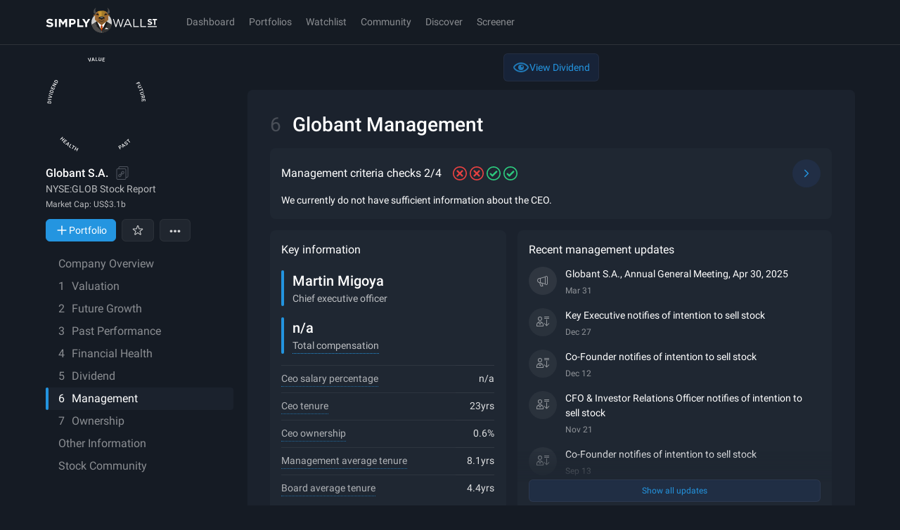

--- FILE ---
content_type: text/javascript
request_url: https://simplywall.st/static/js/components-Nav-DesktopTopbar.modern.dfca4330.js
body_size: 4924
content:

!function(){try{var e="undefined"!=typeof window?window:"undefined"!=typeof global?global:"undefined"!=typeof globalThis?globalThis:"undefined"!=typeof self?self:{},n=(new e.Error).stack;n&&(e._sentryDebugIds=e._sentryDebugIds||{},e._sentryDebugIds[n]="4e4903a8-a50f-5ed9-ad3d-c6b2f0307a1e")}catch(e){}}();
(self.__LOADABLE_LOADED_CHUNKS__=self.__LOADABLE_LOADED_CHUNKS__||[]).push([[51398,54656],{7944:function(n,e,t){"use strict";t.r(e),t.d(e,{Snackbar:function(){return T},SnackbarProvider:function(){return i.n},useSnackbar:function(){return i.d},useSnackbarToggle:function(){return E.A}});var r,o,a,i=t(51221),c=t(56945),u=t.n(c),s=(t(15209),t(30782),t(2730),t(98517),t(315),t(91662),t(28593),t(12726),t(55303),t(55020),t(30155),t(73117),t(43948),t(67084),t(91880)),l=t(4627),f=t(75085),p=t(26199),d=t.n(p),h=t(39994),y=t.n(h),b=(t(8691),t(93130)),v=t(12572),m=function(n,e){return(0,b.i7)(["from{transform:translate(0,calc(","px + ","));}to{transform:translate(0,0);}"],n,e)},g=function(){return(0,b.i7)(["from{opacity:1;}to{opacity:0;}"])},k="cubic-bezier(0.23, 1, 0.32, 1)",O=(0,b.AH)(["animation:"," 0.3s "," 0s forwards;",";"],(function(n){var e=n.theme,t=n.height;return m(t+e.x10spacePx,e.safeAreaInsetBottom)}),k,f.$_.lgUp(r||(r=y()(["\n      animation: "," 0.3s "," 0s forwards;\n  "])),(function(n){var e=n.theme,t=n.height;return m(t+e.x6spacePx,e.safeAreaInsetBottom)}),k)),x=(0,b.AH)(["animation:"," 0.2s "," ","s forwards;",";"],(function(){return g()}),k,(function(n){var e=n.lifeTime;return e>0?e/1e3:0}),f.$_.lgUp(o||(o=y()(["\n    animation: "," 0.2s ","\n      ","s forwards;\n  "])),(function(){return g()}),k,(function(n){var e=n.lifeTime;return e>0?e/1e3:0}))),S=(0,b.Ay)("section").withConfig({componentId:"sc-10bhed0-0"})(["position:fixed;z-index:",";left:","px;right:","px;bottom:",";",";"," "," box-shadow:",";"],9998,(function(n){return n.theme.x2spacePx}),(function(n){return n.theme.x2spacePx}),(function(n){var e=n.theme;return"calc(".concat(e.x10spacePx,"px + ").concat(e.safeAreaInsetBottom,")")}),f.$_.lgUp(a||(a=y()(["\n    width: 100%;\n    max-width: 448px;\n    left: auto;\n    right: ","px;\n    bottom: ","px;\n  "])),(function(n){return n.theme.x4spacePx}),(function(n){return n.theme.x6spacePx})),(function(n){return n.transitionIn&&O}),(function(n){return n.transitionOut&&x}),(function(n){var e=n.theme;return"0px ".concat(e.x1spacePx,"px 12px ").concat((0,v.xK)(e.color.black,.25))})),j=t(80980);function w(n,e){var t=Object.keys(n);if(Object.getOwnPropertySymbols){var r=Object.getOwnPropertySymbols(n);e&&(r=r.filter((function(e){return Object.getOwnPropertyDescriptor(n,e).enumerable}))),t.push.apply(t,r)}return t}function A(n){for(var e=1;e<arguments.length;e++){var t=null!=arguments[e]?arguments[e]:{};e%2?w(Object(t),!0).forEach((function(e){u()(n,e,t[e])})):Object.getOwnPropertyDescriptors?Object.defineProperties(n,Object.getOwnPropertyDescriptors(t)):w(Object(t)).forEach((function(e){Object.defineProperty(n,e,Object.getOwnPropertyDescriptor(t,e))}))}return n}function P(n){var e=n.actionLabel,t=n.actionCallback,r=n.secondaryActionLabel,o=n.secondaryActionCallback,a=e?(0,j.jsx)(f.T2,{onClick:t,children:e},e):null,i=r?(0,j.jsx)(f.T2,{onClick:o,children:r},r):null;return a&&i?[a,i]:a||void 0}var I=function(n){var e=n.item,t=n.handleRemove,r=n.handleTrackEvent,o=e.id,a=e.type,i=e.message,c=e.headline,u=e.lifeTime,l=e.actionLabel,p=e.actionCallback,h=e.secondaryActionLabel,y=e.secondaryActionCallback,b=e.layout,v=(0,s.useRef)(null),m=(0,s.useState)({kill:!1,height:0,transitionIn:!0,transitionOut:!1}),g=d()(m,2),k=g[0],O=k.transitionIn,x=k.transitionOut,w=k.kill,I=k.height,C=g[1],T=(0,s.useCallback)((function(){x?x&&u>0&&C((function(n){return A(A({},n),{},{kill:!0})})):C((function(n){return A(A({},n),{},{transitionOut:!0})}))}),[x,u]),E=(0,s.useCallback)((function(){T(),null==p||p(),r({action:"click",label:l})}),[T,r,l,p]),D=(0,s.useCallback)((function(){T(),null==y||y(),r({action:"click",label:h})}),[T,r,y,h]),L=(0,s.useCallback)((function(n){n&&n.offsetHeight!==I&&C((function(e){return A(A({},e),{},{height:n.offsetHeight})}))}),[I]),_=(0,s.useCallback)((function(n){v.current=n,L(n)}),[L]);return(0,j.jsx)(S,{ref:_,height:I,lifeTime:w?0:u,transitionIn:O,transitionOut:x,onAnimationEnd:function(){O?C((function(n){return A(A({},n),{},u>0?{transitionIn:!1,transitionOut:!0}:{transitionIn:!1})})):x&&(t({id:o}),C((function(n){return A(A({},n),{},{transitionOut:!1})})))},children:(0,j.jsx)(f.Fc,{title:c,styleType:a,"data-cy-id":"snackbar-message",layout:b,actions:P({actionLabel:l,actionCallback:E,secondaryActionLabel:h,secondaryActionCallback:D}),children:i})})};function C(n,e){var t=Object.keys(n);if(Object.getOwnPropertySymbols){var r=Object.getOwnPropertySymbols(n);e&&(r=r.filter((function(e){return Object.getOwnPropertyDescriptor(n,e).enumerable}))),t.push.apply(t,r)}return t}var T=function(){var n=(0,i.d)(),e=n.state,t=n.removeSnackbar,r=(0,l.z1)({type:"track",subject:"SnackBar"}),o=r.Track,a=r.trackEvent,c=e.keys.length>=1?e.entities[e.keys[0]]:void 0,p=(0,s.useCallback)((function(n){null!=c&&c.name&&a(function(n){for(var e=1;e<arguments.length;e++){var t=null!=arguments[e]?arguments[e]:{};e%2?C(Object(t),!0).forEach((function(e){u()(n,e,t[e])})):Object.getOwnPropertyDescriptors?Object.defineProperties(n,Object.getOwnPropertyDescriptors(t)):C(Object(t)).forEach((function(e){Object.defineProperty(n,e,Object.getOwnPropertyDescriptor(t,e))}))}return n}({type:"track",modifier:c.name},n))}),[c,a]);return void 0===c?null:(0,j.jsx)(f.ZL,{portalId:c.id,children:(0,j.jsx)(o,{children:(0,j.jsx)(I,{item:c,handleRemove:t,handleTrackEvent:p},c.id)})})},E=t(57506)},12456:function(n){n.exports=function(n){if("function"!=typeof n)throw new TypeError("Expected a function");return function(){var e=arguments;switch(e.length){case 0:return!n.call(this);case 1:return!n.call(this,e[0]);case 2:return!n.call(this,e[0],e[1]);case 3:return!n.call(this,e[0],e[1],e[2])}return!n.apply(this,e)}}},12572:function(n,e,t){"use strict";t.d(e,{Ay:function(){return a},E2:function(){return o},YL:function(){return c},xK:function(){return r}});t(44290),t(25196),t(90683),t(16749),t(8691),t(26503),t(90977),t(63200),t(36717),t(59579),t(96165);var r=function(n){var e=arguments.length>1&&void 0!==arguments[1]?arguments[1]:1;if(n.includes("rgba")){var t=n.split(",");return t[3]="0)",t.join(",")}return n.startsWith("var(")?"rgba(from ".concat(n," r g b / ").concat(e,")"):"rgba(".concat(o(n),",").concat(e,")")},o=function(n){if(n.startsWith("var("))return"from ".concat(n," r g b");var e=parseInt(n.slice(1,3),16),t=parseInt(n.slice(3,5),16),r=parseInt(n.slice(5,7),16);return"".concat(e,",").concat(t,",").concat(r)};function a(n,e,t){var r=arguments.length>3&&void 0!==arguments[3]?arguments[3]:1,o=i(n),a=i(e),s=u(o[0],o[1],o[2]),l=u(a[0],a[1],a[2]),f=[s[0]+t*(l[0]-s[0]),s[1]+t*(l[1]-s[1]),s[2]+t*(l[2]-s[2])],p=c(f[0],f[1],f[2]);return"rgba("+Math.round(p[0])+","+Math.round(p[1])+","+Math.round(p[2])+","+r+")"}function i(n){var e,t=n.replace(/\s\s*/g,"");if(e=/^#([\da-fA-F]{2})([\da-fA-F]{2})([\da-fA-F]{2})/.exec(t))e=[parseInt(e[1],16),parseInt(e[2],16),parseInt(e[3],16)];else if(e=/^#([\da-fA-F])([\da-fA-F])([\da-fA-F])/.exec(t))e=[17*parseInt(e[1],16),17*parseInt(e[2],16),17*parseInt(e[3],16)];else if(e=/^rgba\(([\d]+),([\d]+),([\d]+),([\d]+|[\d]*.[\d]+)\)/.exec(t))e=[+e[1],+e[2],+e[3]];else{if(!(e=/^rgb\(([\d]+),([\d]+),([\d]+)\)/.exec(t)))throw Error(t+" is not supported by $.parseColor");e=[+e[1],+e[2],+e[3]]}return e.slice(0,3)}function c(n,e,t){var r,o,a;if(0===e)r=o=a=t;else{var i=function(n,e,t){return t<0&&(t+=1),t>1&&(t-=1),t<1/6?n+6*(e-n)*t:t<.5?e:t<2/3?n+(e-n)*(2/3-t)*6:n},c=t<.5?t*(1+e):t+e-t*e,u=2*t-c;r=i(u,c,n+1/3),o=i(u,c,n),a=i(u,c,n-1/3)}return[Math.round(255*r),Math.round(255*o),Math.round(255*a)]}function u(n,e,t){var r,o=n/255,a=e/255,i=t/255,c=Math.max(o,a,i),u=Math.min(o,a,i),s=0,l=(c+u)/2;if(c===u)s=r=0;else{var f=c-u;switch(r=l>.5?f/(2-c-u):f/(c+u),c){case o:s=(a-i)/f+(a<i?6:0);break;case a:s=(i-o)/f+2;break;case i:s=(o-a)/f+4}s/=6}return[s,r,l]}},23830:function(n,e,t){var r=t(37324),o=t(28293),a=t(47732),i=t(85357);n.exports=function(n,e){if(null==n)return{};var t=r(i(n),(function(n){return[n]}));return e=o(e),a(n,t,(function(n,t){return e(n,t[0])}))}},57506:function(n,e,t){"use strict";t(315),t(91662),t(28593),t(30782),t(12726),t(55303),t(55020),t(30155),t(73117),t(43948),t(67084);var r=t(56945),o=t.n(r),a=t(91880),i=t(51221),c=t(75052),u=t.n(c),s=t(76624),l=t.n(s),f=t(99946),p=t.n(f),d=t(20311),h=t.n(d);function y(n,e){var t=Object.keys(n);if(Object.getOwnPropertySymbols){var r=Object.getOwnPropertySymbols(n);e&&(r=r.filter((function(e){return Object.getOwnPropertyDescriptor(n,e).enumerable}))),t.push.apply(t,r)}return t}function b(n){for(var e=1;e<arguments.length;e++){var t=null!=arguments[e]?arguments[e]:{};e%2?y(Object(t),!0).forEach((function(e){o()(n,e,t[e])})):Object.getOwnPropertyDescriptors?Object.defineProperties(n,Object.getOwnPropertyDescriptors(t)):y(Object(t)).forEach((function(e){Object.defineProperty(n,e,Object.getOwnPropertyDescriptor(t,e))}))}return n}var v=function(n){return p()(h()(n,["type","message","headline","actionLabel","secondaryActionLabel"]),l())};e.A=function(n,e){var t=(0,i.d)(),r=t.addSnackbar,o=t.removeSnackbar,c=t.state,s=(0,a.useId)(),l=c.entities[s],f=!!l,p=f&&!u()(v(l),v(e));(0,a.useEffect)((function(){s&&(!n||f&&!p||r(b(b({},e),{},{id:s})),!n&&f&&o({id:s}))}),[n,s,p,f,o]),(0,a.useEffect)((function(){return function(){o({id:s})}}),[s])}},66924:function(n,e,t){"use strict";t.d(e,{K3:function(){return g}});var r=t(18172),o=t(7944),a=t(26199),i=t.n(a),c=t(48937),u=t.n(c),s=(t(59579),t(96165),t(93656)),l=t.n(s),f=t(51526),p=t(47193),d=function(n,e){return["company-share-status",n,e]},h=function(){var n=u()(l().mark((function n(e){var t,r,o,a,c,u,s,d,h,y,b,v;return l().wrap((function(n){for(;;)switch(n.prev=n.next){case 0:return r=i()(e.queryKey,3),r[0],o=r[1],a=r[2],n.next=3,p.e.request((0,f.J)("\n      query validateCompanyShareToken($token: String!, $companyId: String!) {\n        validateCompanyShareToken(token: $token) {\n          expires\n          logo\n          valid: isValidFor(companyId: $companyId)\n          userBusinessLogo {\n            logoUrl\n          }\n        }\n      }\n    "),{token:o,companyId:a});case 3:if(c=n.sent,u=c.validateCompanyShareToken,s=u.logo,d=u.valid,h=u.userBusinessLogo,null==(y=c.errors)||!y.length){n.next=13;break}return b=i()(y,1),v=b[0],console.error(v.message),n.abrupt("return",{isValidShareToken:!1});case 13:return console.info("responding wtf bro"),n.abrupt("return",{isValidShareToken:d,logo:null!==(t=null==h?void 0:h.logoUrl)&&void 0!==t?t:s});case 15:case"end":return n.stop()}}),n)})));return function(e){return n.apply(this,arguments)}}(),y=function(){var n=u()(l().mark((function n(e){var t,r,o,a;return l().wrap((function(n){for(;;)switch(n.prev=n.next){case 0:return t=e.companyId,n.prev=1,n.next=4,p.e.request((0,f.J)("\n        mutation createCompanyShareToken($companyId: ID!) {\n          createCompanyShareToken(companyId: $companyId)\n        }\n      "),{companyId:t});case 4:if(r=n.sent,o=r.createCompanyShareToken,!((a=r.errors)&&a.length>0)){n.next=8;break}throw new Error(a[0].message);case 8:return n.abrupt("return",o);case 11:throw n.prev=11,n.t0=n.catch(1),console.error(n.t0),n.t0;case 15:case"end":return n.stop()}}),n,null,[[1,11]])})));return function(e){return n.apply(this,arguments)}}(),b=t(93676),v=t(88234),m=t(91558),g=function(){var n,e,t,a=null!==(n=(0,v.useSelector)(b.HZ))&&void 0!==n?n:"",i=(0,m.S0)(),c=function(n,e){var t,o=(0,r.IT)({queryKey:d(n,null!=e?e:""),queryFn:h,staleTime:1/0,retry:1,refetchOnMount:!1,enabled:"string"==typeof n&&""!==n&&"string"==typeof e,refetchOnWindowFocus:!1}),a=o.data,i=o.status,c=o.fetchStatus;return"success"===i?{isValidShareToken:a.isValidShareToken,logo:null!==(t=a.logo)&&void 0!==t?t:"",status:i,fetchStatus:c}:{isValidShareToken:!1,status:i,fetchStatus:c}}(a,"success"===i.status?i.companyId:void 0);return{isSharedCompany:c.isValidShareToken,shareCompanyStatus:c.status,shareCompanyFetchStatus:c.fetchStatus,logo:c.logo,createCompanyShareToken:(e=(0,o.useSnackbar)().addSnackbar,{mutate:(t=(0,r.n_)({mutationFn:y,onError:function(){e({type:"negative",message:"Maximum number of share links per month reached. Please contact support",lifeTime:4e3})}})).mutate,status:t.status}).mutate,token:a}}},76624:function(n){n.exports=function(n){return void 0===n}},99938:function(n,e,t){"use strict";t.r(e),t.d(e,{default:function(){return u}});t(15209),t(30782),t(51305),t(28379),t(2730);var r=t(83406),o=t(66924),a=t(80980),i=(0,r.Ay)({resolved:{},chunkName:function(){return"components-BrandingBar"},isReady:function(n){var e=this.resolve(n);return!0===this.resolved[e]&&!!t.m[e]},importAsync:function(){return Promise.all([t.e(41770),t.e(65040)]).then(t.bind(t,98219))},requireAsync:function(n){var e=this,t=this.resolve(n);return this.resolved[t]=!1,this.importAsync(n).then((function(n){return e.resolved[t]=!0,n}))},requireSync:function(n){var e=this.resolve(n);return t(e)},resolve:function(){return 98219}},{ssr:!1}),c=(0,r.Ay)({resolved:{},chunkName:function(){return"components-TopBar"},isReady:function(n){var e=this.resolve(n);return!0===this.resolved[e]&&!!t.m[e]},importAsync:function(){return t.e(64128).then(t.bind(t,85822))},requireAsync:function(n){var e=this,t=this.resolve(n);return this.resolved[t]=!1,this.importAsync(n).then((function(n){return e.resolved[t]=!0,n}))},requireSync:function(n){var e=this.resolve(n);return t(e)},resolve:function(){return 85822}}),u=function(){var n=(0,o.K3)(),e=n.isSharedCompany,t=n.logo;return e?(0,a.jsx)(i,{logo:t}):(0,a.jsx)(c,{})}},99946:function(n,e,t){var r=t(28293),o=t(12456),a=t(23830);n.exports=function(n,e){return a(n,o(r(e)))}}}]);
//# sourceMappingURL=components-Nav-DesktopTopbar.modern.dfca4330.js.map
//# debugId=4e4903a8-a50f-5ed9-ad3d-c6b2f0307a1e


--- FILE ---
content_type: text/javascript
request_url: https://simplywall.st/static/js/Snowflake.modern.7dc69903.js
body_size: 8418
content:
"use strict";
!function(){try{var e="undefined"!=typeof window?window:"undefined"!=typeof global?global:"undefined"!=typeof globalThis?globalThis:"undefined"!=typeof self?self:{},n=(new e.Error).stack;n&&(e._sentryDebugIds=e._sentryDebugIds||{},e._sentryDebugIds[n]="98be151d-6993-5fe5-b990-c93b91e1f5e9")}catch(e){}}();
(self.__LOADABLE_LOADED_CHUNKS__=self.__LOADABLE_LOADED_CHUNKS__||[]).push([[37845],{13952:function(i,t,o){o.r(t),o.d(t,{Snowflake:function(){return r}});var a=o(20491),n=o(80980),r=function(i){var t=i.points;return(0,n.jsx)(a.Snowflake,{points:t,width:48,children:(0,n.jsx)(a.Snowflake.DotMarkers,{})})}},22982:function(i){i.exports="[data-uri]"},33835:function(i){i.exports="[data-uri]"},42089:function(i){i.exports=JSON.parse('{"assetsVsLiabilities.barLabel1":"資産","assetsVsLiabilities.barLabel2":"負債","assetsVsLiabilities.term1.tooltip1":"短期資産","assetsVsLiabilities.term1.tooltip2":"短期負債","assetsVsLiabilities.term2.tooltip1":"長期資産","assetsVsLiabilities.term2.tooltip2":"長期負債","assetVsLiabilities.term1":"短期","assetVsLiabilities.term2":"長期","badge.appropriate":"適切","badge.good":"グッド","badge.high":"高い","badge.low":"低い","badge.none":"なし","badge.sufficient":"十分","balanceSheet.assets":"資産","balanceSheet.id.accountsPayable":"買掛金","balanceSheet.id.cashShortTermInvestments":"現金および短期投資","balanceSheet.id.debt":"負債","balanceSheet.id.equity":"エクイティ","balanceSheet.id.inventory":"インベントリー","balanceSheet.id.longTermOtherAssets":"長期およびその他資産","balanceSheet.id.otherLiabilities":"その他の負債","balanceSheet.id.physicalAssets":"物理的資産","balanceSheet.id.receivables":"債権","balanceSheet.liabilitiesEquity":"負債＋資本","cashRunwayAnalysis.copy":"過去に平均して赤字であった企業については、少なくとも1年間のキャッシュ・ランウェイがあるかどうかを評価する。","dataIsMeaningless":"<1>このセクションでは、通常、{{company}}\'の財務の健全性を分析し、財務上の苦境に陥った時に対してどの程度有利な立場にあるか、特に現金と負債レベルの管理能力を判断する。{{company}} は、適切な貸借対照表データを提供していないため、財務の健全性を適切に評価することはできない。</1><1>シンプリー・ウォール・ストリートがカバーする企業の97%は財務情報を持っているので、これはかなり稀な状況である。</1>","debtToEquityHistory.chart.key1":"負債","debtToEquityHistory.chart.key2":"エクイティ","debtToEquityHistory.chart.key3":"現金および同等物","debtToEquityHistory.chart.tooltip":"有利子負債／自己資本比率","debtToEquityHistory.modal.caption":"全データは{{company}} Company Filingsより、最終報告{{date}}","debtToEquityHistory.modal.caption2":"過去の負債・資本データ","debtToEquityHistory.table.heading1":"日付","debtToEquityHistory.table.heading2":"資本合計","debtToEquityHistory.table.heading3":"負債合計","debtToEquityHistory.table.heading4":"現金および短期投資","keyInfo.debt":"負債","keyInfo.debtToEquityRatio":"負債資本比率","keyInfo.metric.bank.allowanceForBadLoans":"貸倒引当金","keyInfo.metric.bank.assetToEquityRatio":"自己資本比率","keyInfo.metric.bank.badLoans":"不良債権","keyInfo.metric.bank.cashEquivalents":"現金および同等物","keyInfo.metric.bank.currentRatio":"流動比率","keyInfo.metric.bank.loanDepositRatio":"預貸率","keyInfo.metric.bank.netInterestMargin":"純金利マージン","keyInfo.metric.bank.totalDeposits":"預金総額","keyInfo.metric.cash":"現金","keyInfo.metric.equity":"エクイティ","keyInfo.metric.interestCoverageRatio":"インタレスト・カバレッジ・レシオ","keyInfo.metric.totalAssets":"総資産","keyInfo.metric.totalLiabilities":"負債合計","keyInformation":"主要情報","noData":"該当なし","pristineTitle":"{{company}} バランスシートの健全性","recentUpdates":"財務の健全性に関する最新情報","scoreName":"財務の健全性","showReport":"セクションを表示","subSection.2":"財務状況分析","subSection.3":"デット・ツー・エクイティの歴史と分析","subSection.4":"貸借対照表","subSection.discover":"健全な企業の発掘","subSection.optional.4":"キャッシュ・ランウェイ分析","subSection.optional.5":"金融機関分析","title":"バランスシートの健全性"}')},58534:function(i){i.exports=JSON.parse('{"importTransactionsModal.introduction.brokerHeading":"{{brokerName}}에서 거래 내역을 다운로드하는 방법","importTransactionsModal.introduction.genericHeading":"거래 내역 가져오기를 준비하세요","importTransactionsModal.introduction.genericDescription":"매수 및 매도 거래가 포함된 파일(CSV, Excel 또는 PDF)을 업로드하세요. 배당금과 주식 분할은 자동으로 처리되므로 삭제할 필요가 없습니다.","importTransactionsModal.introduction.whatYourFileNeedsHeading":"파일에 포함돼야 할 항목","importTransactionsModal.introduction.tickerLabel":"티커, 종목명 또는 ISIN","importTransactionsModal.introduction.tickerTooltip":"주식 식별자, 티커 또는 심볼(예: AAPL), 회사명, 또는 ISIN. 콜옵션이나 워런트와 같은 파생상품은 지원하지 않습니다.","importTransactionsModal.introduction.transactionTypeLabel":"거래 유형","importTransactionsModal.introduction.transactionTypeTooltip":"저희는 매수(BUY)와 매도(SELL) 거래만 인식합니다(언어는 달라도 됩니다). 출금 및 입금은 무시되며, 배당금과 주식 분할은 자동으로 생성됩니다.","importTransactionsModal.introduction.transactionDateLabel":"거래 날짜","importTransactionsModal.introduction.transactionDateTooltip":"날짜 형식은 DD/MM/YYYY, MM/DD/YYYY, YYYY/MM/DD 등 다양해도 됩니다.","importTransactionsModal.introduction.numberOfSharesLabel":"주식 수량","importTransactionsModal.introduction.pricePerShareLabel":"주당 가격","importTransactionsModal.introduction.exchangeLabel":"거래소","importTransactionsModal.introduction.exchangeOptional":"선택 사항","importTransactionsModal.introduction.exchangeTooltip":"정확한 상장 종목을 매칭하는 데 도움이 됩니다. 형식은 다양할 수 있으며, 별도 열로 제공되거나 티커와 함께 표시될 수 있습니다.","importTransactionsModal.introduction.currencyLabel":"통화","importTransactionsModal.introduction.currencyOptional":"선택 사항","importTransactionsModal.introduction.currencyTooltip":"정확한 상장 종목을 매칭하는 데 도움이 됩니다. 별도 열에 있거나 가격과 함께 표시될 수 있습니다. USD 또는 US$와 같은 일반적인 형식을 지원합니다.","importTransactionsModal.introduction.goodExamplesHeading":"올바른 예시","importTransactionsModal.introduction.tableTickerHeader":"티커/회사","importTransactionsModal.introduction.tableTransactionTypeHeader":"거래 유형","importTransactionsModal.introduction.tableDateHeader":"날짜","importTransactionsModal.introduction.tableSharesHeader":"주식 수량","importTransactionsModal.introduction.tablePriceHeader":"가격","importTransactionsModal.introduction.tableRowTickerValue1":"Nasdaq:AAPL","importTransactionsModal.introduction.tableRowTypeValue1":"매수","importTransactionsModal.introduction.tableRowDateValue1":"2022/03/16","importTransactionsModal.introduction.tableRowSharesValue1":"10","importTransactionsModal.introduction.tableRowPriceValue1":"120.32","importTransactionsModal.introduction.tableRowTickerValue2":"Nasdaq:AAPL","importTransactionsModal.introduction.tableRowTypeValue2":"매도","importTransactionsModal.introduction.tableRowDateValue2":"2024/12/01","importTransactionsModal.introduction.tableRowSharesValue2":"5","importTransactionsModal.introduction.tableRowPriceValue2":"179.54","importTransactionsModal.introduction.downloadSampleFile":"샘플 파일 다운로드","importTransactionsModal.introduction.avoidTheseHeading":"지양해야 할 예시","importTransactionsModal.introduction.avoidTheseDescription":"포트폴리오 잔액, 현재 보유 현황 스냅샷, 개요만 있거나 거래가 없는 다중 시트 파일, 옵션·워런트 등 파생상품.","importTransactionsModal.introduction.continueButton":"알겠습니다, 거래 가져오기","importTransactionsModal.introduction.manualButton":"직접 수동으로 추가하기","importTransactionsModal.introduction.fidelityTitle":"Fidelity에서 거래 내역을 다운로드하는 방법","importTransactionsModal.introduction.fidelityStep1Title":"Fidelity 계정에 로그인","importTransactionsModal.introduction.fidelityStep1Description":"<link>login.fidelity.com</link>에 접속해 계정에 로그인합니다.","importTransactionsModal.introduction.fidelityStep2Title":"계정 기록으로 이동","importTransactionsModal.introduction.fidelityStep2Description":"상단 메뉴에서 \\"Activity & Orders\\"를 클릭한 후 \\"History\\"를 선택합니다.","importTransactionsModal.introduction.fidelityStep3Title":"날짜 범위 설정","importTransactionsModal.introduction.fidelityStep3Description":"\\"Time Period\\" 드롭다운을 클릭하고 \\"Custom\\"을 선택합니다. 최대 366일까지 지정할 수 있습니다(예: 1월 1일~12월 31일). 필요한 각 연도에 대해 이 과정을 반복합니다.","importTransactionsModal.introduction.fidelityStep4Title":"CSV 파일 다운로드","importTransactionsModal.introduction.fidelityStep4Description":"거래 내역이 표시되면 오른쪽 상단의 \\"Download\\" 버튼을 클릭하고 \\"Download as CSV\\"를 선택합니다.","importTransactionsModal.introduction.fidelityStep5Title":"파일 저장 후 업로드","importTransactionsModal.introduction.fidelityStep5Description":"컴퓨터에 저장 위치를 선택한 뒤, 다음 단계에서 파일을 업로드합니다.","importTransactionsModal.introduction.robinhoodTitle":"Robinhood에서 거래 내역을 다운로드하는 방법","importTransactionsModal.introduction.robinhoodStep1Title":"로그인 후 보고서로 이동","importTransactionsModal.introduction.robinhoodStep1Description":"<link>robinhood.com</link>에 접속하여 Activity Reports 페이지로 이동합니다.","importTransactionsModal.introduction.robinhoodStep2Title":"보고서 유형 선택","importTransactionsModal.introduction.robinhoodStep2Description":"기록 또는 보고서 섹션에서 \\"Account activity report\\"를 선택합니다.","importTransactionsModal.introduction.robinhoodStep3Title":"보고서 생성 및 맞춤 설정","importTransactionsModal.introduction.robinhoodStep3Description":"\\"Generate new report\\"를 선택합니다. 맞춤 설정 화면에서 계정 유형, 시작 날짜, 종료 날짜를 지정한 후 \\"Generate report\\"를 클릭합니다.","importTransactionsModal.introduction.robinhoodStep4Title":"보고서 처리 대기","importTransactionsModal.introduction.robinhoodStep4Description":"대부분의 보고서는 생성에 약 2시간이 소요되지만 최대 24시간까지 걸릴 수 있습니다. 보고서가 준비되면 Robinhood가 \\"Reports\\" 섹션에서 다운로드 가능하다고 알려줍니다.","importTransactionsModal.introduction.robinhoodStep5Title":"파일 저장 후 업로드","importTransactionsModal.introduction.robinhoodStep5Description":"알림을 받은 후 \\"Reports\\"로 돌아가 완료된 파일을 다운로드합니다. 컴퓨터에 저장 위치를 선택한 뒤, 다음 단계에서 업로드합니다.","importTransactionsModal.introduction.interactiveBrokersTitle":"Interactive Brokers에서 거래 내역을 다운로드하는 방법","importTransactionsModal.introduction.interactiveBrokersStep1Title":"로그인 후 명세서로 이동","importTransactionsModal.introduction.interactiveBrokersStep1Description":"Interactive Brokers 계정에 로그인합니다. 메인 포털에서 Profitability and Statements 탭을 찾아 클릭합니다.","importTransactionsModal.introduction.interactiveBrokersStep2Title":"보고서 매개변수 설정","importTransactionsModal.introduction.interactiveBrokersStep2Description":"메뉴에서 제안된 옵션 중 \\"Period\\"를 선택하거나 \\"Customized period\\"를 선택합니다(최대 365일까지 지정 가능). 다음으로 보고서 형식을 CSV로 설정하고 언어는 English로 선택합니다.","importTransactionsModal.introduction.interactiveBrokersStep3Title":"보고서 생성","importTransactionsModal.introduction.interactiveBrokersStep3Description":"모든 필드를 올바르게 설정한 후 \\"Run\\" 버튼을 클릭합니다. Interactive Brokers가 보고서 파일을 준비하기 시작합니다.","importTransactionsModal.introduction.interactiveBrokersStep4Title":"CSV 파일 다운로드","importTransactionsModal.introduction.interactiveBrokersStep4Description":"보고서가 처리되면 다운로드할 수 있습니다. 다운로드 버튼 또는 링크를 클릭해 파일을 컴퓨터에 저장하세요.","importTransactionsModal.introduction.interactiveBrokersStep5Title":"추가 연도 반복 및 업로드","importTransactionsModal.introduction.interactiveBrokersStep5Description":"컴퓨터에 저장 위치를 선택하고 연도별로 같은 과정을 반복합니다. 완료되면 다음 단계에서 파일을 업로드할 수 있습니다.","importTransactionsModal.default.heading":"파일을 업로드해봅시다","importTransactionsModal.default.securityMessage":"파일은 안전하게 처리되며 포트폴리오 생성에만 사용됩니다. <i>찾아보기</i>를 클릭해 선택하세요.","importTransactionsModal.default.checkFileHeading":"업로드 전에 파일을 확인하세요","importTransactionsModal.default.contentRequirement":"✅ 내용: 현재 보유 현황 스냅샷이 아닌 전체 거래 내역이어야 합니다.","importTransactionsModal.default.columnsRequirement":"✅ 열: 티커(또는 종목명·ISIN), 날짜, 거래 유형(매수 또는 매도), 가격, 주식 수량이 포함돼야 합니다.","importTransactionsModal.default.unsupportedRequirement":"❌ 지원 불가: 현재 옵션, ETN, 암호화폐는 지원하지 않으며 무시됩니다.","importTransactionsModal.default.needMoreHelp":"추가 도움이 필요하신가요?","importTransactionsModal.default.seeDetailedGuide":"상세 가이드 보기","importTransactionsModal.default.downloadTemplate":"파일 템플릿 다운로드","importTransactionsModal.default.dragFileText":"파일을 이곳에 끌어놓거나","importTransactionsModal.default.browseButton":"파일 찾아보기","importTransactionsModal.default.goBackButton":"뒤로 가기","importTransactionsModal.default.useTableButton":"표로 입력하기","importTransactionsModal.loading.title":"업로드 진행 중","importTransactionsModal.loading.largeFileNotice":"대용량 파일은 최대 5분이 걸릴 수 있습니다","importTransactionsModal.loading.leaveButton":"나가면 진행 상황이 사라집니다","importTransactionsModal.loading.stayButton":"머무르며 업로드 완료","importTransactionsModal.loading.heading":"쉽게 거래를 가져오세요","importTransactionsModal.loading.description":"거래 내역 파일을 업로드해 포트폴리오를 만드세요","importTransactionsModal.loading.helpHeading":"시작하는 데 도움이 필요하신가요?","importTransactionsModal.loading.helpDescription":"브로커에서 거래 내역을 다운로드하는 방법 알아보기","importTransactionsModal.loading.manualPrompt":"거래를 수동으로 추가하시겠습니까?","importTransactionsModal.loading.useTableButton":"표로 입력하기","importTransactionsModal.loading.tip1":"쉽게 거래를 가져오세요","importTransactionsModal.loading.tip2":"시간 경과에 따른 포트폴리오 성과 추적","importTransactionsModal.loading.tip3":"맞춤형 인사이트 제공","importTransactionsModal.loading.animation.reading":"{{fileName}} 읽는 중","importTransactionsModal.loading.animation.extractingCompany":"회사명 및 티커 추출 중","importTransactionsModal.loading.animation.extractingType":"거래 유형 추출 중","importTransactionsModal.loading.animation.extractingDate":"거래 날짜 추출 중","importTransactionsModal.loading.animation.extractingShares":"주식 수량 추출 중","importTransactionsModal.loading.animation.extractingPrice":"주당 가격 추출 중","importTransactionsModal.loading.animation.extractingCost":"총 비용 추출 중","importTransactionsModal.loading.animation.sitTight":"잠시만 기다려주세요! 최대 5분이 걸릴 수 있습니다","importTransactionsModal.loading.animation.buy":"매수","importTransactionsModal.loading.animation.sell":"매도","importTransactionsModal.success.heading":"파일이 성공적으로 가져와졌습니다!","importTransactionsModal.success.totalLabel":"가져온 총 거래 수","importTransactionsModal.success.transaction":"거래","importTransactionsModal.success.transaction_other":"거래","importTransactionsModal.success.needsAttention":"확인이 필요합니다","importTransactionsModal.success.needsAttention_other":"확인이 필요합니다","importTransactionsModal.success.rememberHeading":"💡 검토 시 유의하세요...","importTransactionsModal.success.dividendsTitle":"배당금 자동 처리","importTransactionsModal.success.dividendsDescription":"배당금이나 기업 이벤트를 추가할 필요가 없습니다. 자동으로 반영됩니다.","importTransactionsModal.success.splitsTitle":"주식 분할도 자동 반영","importTransactionsModal.success.splitsDescription":"거래를 원래 주가와 수량으로 입력하면 주식 분할이 자동으로 조정됩니다.","importTransactionsModal.success.tickersTitle":"티커와 거래소를 재확인하세요","importTransactionsModal.success.tickersDescription":"정확한 추적을 위해 각 보유 종목이 올바른 티커와 거래소에 매칭됐는지 확인하세요.","importTransactionsModal.success.continueButton":"검토 계속하기","importTransactionsModal.error.heading":"가져오기 실패: {{fileName}}","importTransactionsModal.error.description":"형식 문제로 인해 거래를 가져올 수 없습니다.","importTransactionsModal.error.guideText":"파일 준비 방법은 <link>이 가이드</link>를 확인한 후 다시 시도해 주세요.","importTransactionsModal.error.improvementNotice":"보다 나은 가져오기 경험을 위해 노력하고 있습니다 — 기다려 주셔서 감사합니다!","importTransactionsModal.error.supportText":"문제가 계속되면 <link>지원팀에 문의</link>해 주세요.","importTransactionsModal.error.goBackButton":"뒤로 가기","transactions.header.title":"거래 추가","transactions.header.importButton":"파일 가져오기","transactions.header.howToButton":"거래를 어떻게 추가하나요?","transactions.header.feedbackButton":"피드백 보내기","transactions.instructionsModal.title":"거래 내역 찾기 및 준비 방법","transactions.instructionsModal.closeButton":"닫기","transactions.instructionsModal.learnMoreButton":"자세히 알아보기","transactions.instructionsModal.findingHeading":"거래 내역 찾기","transactions.instructionsModal.findingDescription":"대부분의 브로커는 계정 설정에서 거래 내역을 제공합니다","transactions.instructionsModal.preparingHeading":"거래 내역 준비하기","transactions.instructionsModal.preparingDescription":"파일에 티커, 날짜, 유형, 가격, 주식 수량이 포함돼 있는지 확인하세요","transactions.betaModal.title":"거래 입력을 위한 핵심 팁","transactions.betaModal.dividendsTitle":"배당금 자동 처리","transactions.betaModal.dividendsDescription":"모든 배당금 지급을 자동으로 추적합니다","transactions.betaModal.splitsTitle":"주식 분할도 자동 반영","transactions.betaModal.splitsDescription":"모든 분할이 기록에 자동으로 조정됩니다","transactions.betaModal.doubleCheckNotice":"티커와 거래소를 재확인하세요","transactions.betaModal.docsButton":"전체 문서 읽기","transactions.betaModal.continueButton":"계속"}')},76409:function(i,t,o){o.r(t),o.d(t,{Snowflake:function(){return r}});var a=o(20491),n=o(80980),r=function(i){var t=i.points;return(0,n.jsx)(a.Snowflake,{points:t,width:48,children:(0,n.jsx)(a.Snowflake.DotMarkers,{})})}},87677:function(i,t,o){o.r(t),o.d(t,{Default:function(){return s}});var a=o(4627),n=o(20491),r=o(33405),e=o(80980),s=function(i){var t=i.points,o=i.onClick,s=(0,a.z1)({type:"track",subject:"snowflake"}),c=s.Track,d=s.trackEvent,l=function(i){d({action:"click"}),null==o||o(i)};return(0,e.jsx)(c,{children:(0,e.jsxs)(n.Snowflake,{points:t,width:144,children:[(0,e.jsx)(n.Snowflake.Labels,{}),(0,e.jsxs)(n.Snowflake.Segments,{children:[(0,e.jsx)(n.Snowflake.DividendSegment,{onClick:function(){return l(r.Wn)}}),(0,e.jsx)(n.Snowflake.HealthSegment,{onClick:function(){return l(r.V8)}}),(0,e.jsx)(n.Snowflake.PastSegment,{onClick:function(){return l(r.xJ)}}),(0,e.jsx)(n.Snowflake.FutureSegment,{onClick:function(){return l(r.ub)}}),(0,e.jsx)(n.Snowflake.ValueSegment,{onClick:function(){return l(r.sg)}})]})]})})}}}]);
//# sourceMappingURL=Snowflake.modern.7dc69903.js.map
//# debugId=98be151d-6993-5fe5-b990-c93b91e1f5e9


--- FILE ---
content_type: text/javascript
request_url: https://simplywall.st/static/js/69352.modern.0a5e293a.js
body_size: 13906
content:
"use strict";
!function(){try{var e="undefined"!=typeof window?window:"undefined"!=typeof global?global:"undefined"!=typeof globalThis?globalThis:"undefined"!=typeof self?self:{},n=(new e.Error).stack;n&&(e._sentryDebugIds=e._sentryDebugIds||{},e._sentryDebugIds[n]="f7f4cbb0-57b2-52db-9672-591a6f204de4")}catch(e){}}();
(self.__LOADABLE_LOADED_CHUNKS__=self.__LOADABLE_LOADED_CHUNKS__||[]).push([[69352],{24435:function(C,L,l){l(315),l(91662),l(28593),l(30782),l(12726),l(55303),l(55020),l(30155),l(73117),l(43948),l(67084);var t=l(56945),c=l.n(t),o=l(91880),e=l(80980);function i(C,L){var l=Object.keys(C);if(Object.getOwnPropertySymbols){var t=Object.getOwnPropertySymbols(C);L&&(t=t.filter((function(L){return Object.getOwnPropertyDescriptor(C,L).enumerable}))),l.push.apply(l,t)}return l}function h(C){for(var L=1;L<arguments.length;L++){var l=null!=arguments[L]?arguments[L]:{};L%2?i(Object(l),!0).forEach((function(L){c()(C,L,l[L])})):Object.getOwnPropertyDescriptors?Object.defineProperties(C,Object.getOwnPropertyDescriptors(l)):i(Object(l)).forEach((function(L){Object.defineProperty(C,L,Object.getOwnPropertyDescriptor(l,L))}))}return C}var s=function(C,L){return(0,e.jsxs)("svg",h(h({width:"786px",height:"178px",viewBox:"0 0 786 178",xmlns:"http://www.w3.org/2000/svg",ref:L},C),{},{children:[(0,e.jsx)("path",{d:"M267.177462,137.182678 L279.855069,137.182678 L279.855069,114.317603 L302,79.8173218 L287.590444,79.8173218 L273.601361,102.845197 L259.855886,79.8173218 L245.035868,79.8173218 L267.177462,114.563464 L267.177462,137.182678 Z M210.713894,137.182678 L252.117174,137.182678 L252.117174,125.706949 L223.388163,125.706949 L223.388163,79.8173218 L210.717231,79.8173218 L210.717231,137.182678 L210.713894,137.182678 Z M168.406263,108.745861 L168.406263,91.2066674 L178.200623,91.2066674 C184.537758,91.2066674 188.488873,94.2400608 188.488873,99.8948643 L188.488873,100.057664 C188.488873,104.974885 184.78804,108.745861 178.450905,108.745861 L168.406263,108.745861 Z M155.728657,137.182678 L168.406263,137.182678 L168.406263,119.972407 L178.033769,119.972407 C190.95832,119.972407 201.329996,113.084976 201.329996,99.8118031 L201.329996,99.6490033 C201.329996,87.9307354 193.013967,79.8173218 179.271829,79.8173218 L155.728657,79.8173218 L155.728657,137.182678 Z M84.2848903,137.182678 L96.7122146,137.182678 L96.7122146,99.9779254 L112.763619,124.231783 L113.093991,124.231783 L129.308913,99.728742 L129.308913,137.179356 L141.903092,137.179356 L141.903092,79.8173218 L128.241044,79.8173218 L113.093991,104.074502 L97.9469381,79.8173218 L84.2848903,79.8173218 L84.2848903,137.182678 L84.2848903,137.182678 Z M57.2010652,137.182678 L69.8753343,137.182678 L69.8753343,79.8173218 L57.2010652,79.8173218 L57.2010652,137.182678 Z M24.4441866,138 C36.871511,138 45.5980022,131.610936 45.5980022,120.218268 L45.5980022,120.055468 C45.5980022,110.058227 39.01726,105.875267 27.3274327,102.845197 C17.366218,100.306848 14.8967712,99.0742201 14.8967712,95.3032436 L14.8967712,95.1371213 C14.8967712,92.3529114 17.4496453,90.1434846 22.3017746,90.1434846 C27.1605781,90.1434846 32.179562,92.2731727 37.2819731,95.7982881 L43.8693894,86.289447 C38.0261442,81.6180876 30.8647484,79 22.4686291,79 C10.6987116,79 2.30259232,85.8807861 2.30259232,96.2933326 L2.30259232,96.45281 C2.30259232,107.842156 9.79102301,111.041671 21.4007602,113.992004 C31.0282658,116.453936 33.0071604,118.08858 33.0071604,121.288096 L33.0071604,121.450895 C33.0071604,124.806566 29.8769697,126.859838 24.6944684,126.859838 C18.1103892,126.859838 12.6776061,124.152044 7.49176777,119.889346 L0,128.820081 C6.91111406,134.969929 15.7176954,138 24.4441866,138 Z",id:"Shape",fill:"#1A1A1A",fillRule:"nonzero"}),(0,e.jsx)("path",{d:"M661.079164,137.589334 L700,137.589334 L700,131.628048 L667.578203,131.628048 L667.578203,80.4073545 L661.079164,80.4073545 L661.079164,137.589334 Z M610.137775,137.589334 L649.058611,137.589334 L649.058611,131.628048 L616.64015,131.628048 L616.64015,80.4073545 L610.137775,80.4073545 L610.137775,137.589334 L610.137775,137.589334 Z M556.233785,116.595672 L569.398676,87.5145321 L582.486833,116.595672 L556.233785,116.595672 Z M540.196373,137.589334 L546.852216,137.589334 L553.681545,122.477474 L585.04241,122.477474 L591.784996,137.589334 L598.784475,137.589334 L572.531427,80 L566.442748,80 L540.196373,137.589334 Z M477.568057,138 L482.992819,138 L498.886773,91.5980129 L514.683975,138 L520.192144,138 L540.763537,80.4073545 L533.930872,80.4073545 L517.479763,128.031405 L501.679225,80.2450751 L496.324524,80.2450751 L480.533994,128.031405 L464.066204,80.4073545 L457,80.4073545 L477.568057,138 Z",id:"Shape",fill:"#1A1A1A",fillRule:"nonzero"}),(0,e.jsx)("path",{d:"M763.123746,124.073606 L772.722408,124.073606 L772.722408,89.4374462 L786,89.4374462 L786,80.6193948 L749.846154,80.6193948 L749.846154,89.4341161 L763.123746,89.4341161 L763.123746,124.073606 Z M711,132.005856 L786,132.005856 L786,138 L711,138 L711,132.005856 Z M729.518395,124.693001 C738.929766,124.693001 745.541806,119.854395 745.541806,111.226158 L745.541806,111.099615 C745.541806,103.530344 740.551839,100.360108 731.705686,98.0623529 C724.153846,96.1408968 722.287625,95.2084745 722.287625,92.351266 L722.287625,92.2280531 C722.287625,90.1167825 724.220736,88.4417523 727.899666,88.4417523 C731.575251,88.4417523 735.384615,90.0535109 739.250836,92.7209049 L744.230769,85.5246024 C739.802676,81.9847276 734.384615,80 728.026756,80 C719.110368,80 712.755853,85.2115749 712.755853,93.0972039 L712.755853,93.2204168 C712.755853,101.848654 718.424749,104.266292 727.220736,106.504105 C734.511706,108.36895 736.003344,109.60774 736.003344,112.028708 L736.003344,112.151921 C736.003344,114.699432 733.635452,116.251249 729.70903,116.251249 C724.719064,116.251249 720.61204,114.20325 716.67893,110.973072 L711.003344,117.739794 C716.244147,122.398576 722.909699,124.693001 729.518395,124.693001 Z",id:"Shape",fill:"#1A1A1A",fillRule:"nonzero"}),(0,e.jsx)("path",{d:"M378.003331,36 C417.214225,36 449,67.7865203 449,106.998334 C449,146.210148 417.214225,178 378.003331,178 C338.789106,178 307,146.210148 307,106.998334 C307,67.7898515 338.789106,36 378.003331,36",id:"Shape",fill:"#CCCCCC"}),(0,e.jsx)("path",{d:"M309,123.18942 C318.034833,117.153889 332.720616,107.41745 346.269521,98.7256218 C358.133173,95.9068298 368.863291,94.3316226 378.469906,94 C388.063146,94.3349388 398.793264,95.9068298 410.66026,98.7256218 C424.386384,107.533518 439.122324,117.087564 448,122.871062 C447.903031,123.318752 447.792687,123.759811 447.682343,124.204185 L447.632187,124.419739 C447.52853,124.8409 447.414842,125.255428 447.301155,125.676589 L447.227592,125.935255 C447.120592,126.353099 447.00356,126.77426 446.876497,127.188788 L446.819654,127.377813 C446.127496,129.695855 445.32165,131.967469 444.408804,134.179392 L444.32521,134.355152 C444.171398,134.746467 443.994178,135.137781 443.830334,135.529096 L443.716647,135.787762 C443.542771,136.169128 443.37224,136.550493 443.19502,136.931859 L443.08802,137.167311 C442.897426,137.55531 442.720207,137.949941 442.529613,138.337939 L442.479456,138.424161 C441.636829,140.118752 440.740702,141.773549 439.764325,143.391867 L439.647294,143.597473 C439.436637,143.942361 439.219293,144.283932 439.008636,144.622187 L438.821386,144.92728 C438.610729,145.255586 438.400072,145.583893 438.182728,145.908883 L437.978759,146.213976 C437.768102,146.545598 437.54407,146.870588 437.320038,147.192262 L437.152851,147.437663 C436.11963,148.906751 435.04294,150.342677 433.902718,151.735492 C433.832499,151.82503 433.748905,151.917884 433.68203,152.010738 C433.451311,152.292617 433.210561,152.57118 432.979841,152.843111 C432.876185,152.969128 432.775872,153.088512 432.662184,153.214528 C432.434809,153.479826 432.200746,153.745124 431.976714,154.00379 C431.859682,154.129807 431.745995,154.255823 431.632307,154.38184 C431.401588,154.640505 431.160837,154.899171 430.930118,155.15452 C430.819774,155.277221 430.70943,155.396605 430.585711,155.515989 C430.341617,155.774655 430.097522,156.036636 429.843397,156.291986 C429.759803,156.381524 429.672865,156.471062 429.575896,156.563916 C428.736613,157.426135 427.873924,158.268456 426.984484,159.084248 C426.844046,159.210265 426.703608,159.339597 426.573202,159.462298 C426.342483,159.674536 426.10842,159.876826 425.8777,160.085748 C425.7172,160.231662 425.546668,160.377576 425.382824,160.520174 C425.16548,160.715831 424.934761,160.908172 424.704041,161.103829 C424.520135,161.249743 424.346259,161.40229 424.172384,161.55152 C423.941665,161.737229 423.714289,161.922937 423.48357,162.111962 C423.309694,162.257876 423.129132,162.397158 422.945225,162.543071 C422.707818,162.72878 422.483786,162.911173 422.24638,163.093565 C422.062473,163.236163 421.875223,163.382077 421.677941,163.527991 C421.440534,163.700434 421.219846,163.876194 420.982439,164.048638 C420.791845,164.191236 420.59122,164.330517 420.400625,164.473115 C419.989343,164.768259 419.56803,165.066719 419.146716,165.358547 C418.926028,165.517726 418.691965,165.676905 418.461246,165.832767 C418.243902,165.975365 418.033245,166.117963 417.825932,166.257244 C417.588525,166.409791 417.36115,166.562337 417.123743,166.711567 C416.899711,166.854165 416.682367,166.99013 416.468367,167.129412 C416.23096,167.275326 416.000241,167.42124 415.762834,167.563837 C415.54549,167.699803 415.318114,167.832452 415.104114,167.965101 C414.853332,168.111015 414.605894,168.256929 414.351768,168.402842 C414.141111,168.528859 413.927111,168.648243 413.716454,168.770944 C413.448954,168.920174 413.184797,169.066088 412.910609,169.212002 C412.709983,169.324753 412.506014,169.437505 412.305389,169.543624 C411.95095,169.735965 411.599856,169.921674 411.235386,170.107383 C411.081573,170.186972 410.92776,170.266561 410.770604,170.346151 C410.335915,170.561705 409.901227,170.77726 409.466538,170.986182 C409.292663,171.072404 409.118788,171.151994 408.938225,171.234899 C408.627255,171.384129 408.309598,171.526727 407.998629,171.669325 C407.801347,171.758863 407.594034,171.851717 407.393409,171.941255 C407.095814,172.070588 406.801564,172.199921 406.503969,172.325938 C406.289969,172.415476 406.075968,172.505014 405.865312,172.591236 C405.571061,172.713936 405.27681,172.830004 404.98256,172.949388 C404.771903,173.03561 404.561246,173.118516 404.353933,173.198105 C404.036276,173.317489 403.725307,173.436873 403.410994,173.552941 C403.210368,173.625898 403.019774,173.698855 402.819148,173.768496 C402.421241,173.911094 402.01999,174.050375 401.622083,174.189657 C401.511739,174.226135 401.398051,174.26593 401.284364,174.305724 C400.769425,174.474852 400.247799,174.647296 399.722829,174.806475 C399.589079,174.849585 399.448641,174.886064 399.304859,174.929175 C398.916983,175.048559 398.525764,175.164627 398.134544,175.274062 C397.950637,175.327122 397.770075,175.376865 397.57948,175.426609 C397.235073,175.519463 396.887323,175.615634 396.536228,175.705172 C396.332259,175.754915 396.124946,175.807975 395.920977,175.857718 C395.586601,175.94394 395.242194,176.023529 394.904474,176.106435 C394.700505,176.152862 394.489848,176.199289 394.285879,176.245717 C393.931441,176.325306 393.573659,176.404895 393.222564,176.477852 C393.035314,176.517647 392.848064,176.557442 392.657469,176.597236 C392.242843,176.683458 391.82153,176.759732 391.400217,176.836005 C391.273154,176.862535 391.146091,176.885748 391.019028,176.905645 C390.463964,177.005132 389.902213,177.097987 389.347149,177.180892 C389.283618,177.190841 389.220087,177.20079 389.159899,177.207422 C388.668367,177.280379 388.170147,177.35002 387.671927,177.416344 C387.508083,177.436242 387.334207,177.456139 387.170363,177.476036 C386.7758,177.52578 386.377893,177.568891 385.986673,177.612002 C385.789391,177.631899 385.595453,177.64848 385.401516,177.668377 C385.023671,177.704856 384.645826,177.738018 384.267982,177.767864 C384.064013,177.784445 383.863387,177.801026 383.659418,177.814291 C383.288261,177.844137 382.903729,177.867351 382.525884,177.883932 C382.331946,177.893881 382.134664,177.907146 381.930695,177.920411 C381.512726,177.940308 381.088068,177.953573 380.666755,177.966838 C380.51963,177.97347 380.36916,177.976786 380.218691,177.980103 C379.640221,177.993368 379.05172,178 378.476594,178 C377.888092,178 377.306279,177.993368 376.727809,177.980103 C376.577339,177.976786 376.423527,177.97347 376.273057,177.966838 C375.851744,177.953573 375.423743,177.940308 375.005773,177.920411 C374.811835,177.910462 374.624585,177.897197 374.430647,177.883932 C374.046115,177.867351 373.66827,177.844137 373.283738,177.814291 C373.083113,177.804343 372.885831,177.787762 372.681862,177.767864 C372.300674,177.741334 371.929516,177.704856 371.555016,177.671694 C371.357734,177.651796 371.163796,177.638531 370.973202,177.615318 C370.565263,177.568891 370.150637,177.529096 369.749387,177.476036 C369.598917,177.459455 369.438417,177.439558 369.291292,177.41966 C368.739572,177.35002 368.201227,177.277063 367.656194,177.194157 L367.612726,177.187525 C367.047631,177.104619 366.482535,177.011765 365.924128,176.912278 C365.803753,176.892381 365.683377,176.869167 365.566346,176.842637 C365.138345,176.766364 364.707,176.690091 364.282343,176.600553 C364.10178,176.56739 363.931248,176.527596 363.747342,176.491117 C363.379529,176.414844 363.018403,176.335255 362.650589,176.252349 C362.449964,176.209238 362.256026,176.162811 362.055401,176.113068 C361.70765,176.036794 361.359899,175.950572 361.008804,175.861034 C360.81821,175.811291 360.627616,175.764864 360.443709,175.718437 C360.065865,175.622266 359.691364,175.519463 359.323551,175.41666 C359.159707,175.373549 359.00255,175.330438 358.838706,175.280695 C358.37058,175.151362 357.909141,175.015397 357.444359,174.872799 C357.380828,174.852902 357.32064,174.836321 357.257108,174.816423 C356.725451,174.653928 356.197137,174.478168 355.668824,174.305724 C355.555136,174.269246 355.444792,174.226135 355.32776,174.189657 C354.923166,174.050375 354.525259,173.91441 354.127351,173.771812 C353.950132,173.708804 353.779601,173.642479 353.605725,173.579471 C353.264662,173.450138 352.926943,173.324122 352.585879,173.194789 C352.398629,173.121832 352.211378,173.048875 352.024128,172.972602 C351.703127,172.843269 351.378783,172.713936 351.054438,172.581287 C350.870532,172.505014 350.689969,172.432057 350.502718,172.352467 C350.168343,172.20987 349.830623,172.063956 349.496247,171.918042 C349.332403,171.848401 349.165215,171.775444 349.004715,171.699171 C348.60012,171.520095 348.198869,171.334386 347.800962,171.145361 C347.717368,171.10225 347.627087,171.065772 347.536805,171.022661 C347.045273,170.787209 346.557084,170.545124 346.07224,170.299724 C345.961896,170.240032 345.854895,170.183656 345.744551,170.130596 C345.373394,169.941571 345.005581,169.742598 344.641111,169.553573 C344.473924,169.464035 344.313423,169.374497 344.146235,169.281642 C343.83861,169.115831 343.530984,168.943387 343.216671,168.770944 C343.042795,168.671457 342.86892,168.568654 342.698388,168.472483 C342.400794,168.300039 342.103199,168.127596 341.808949,167.951836 C341.635073,167.8424 341.457854,167.742914 341.290666,167.640111 C340.986384,167.454402 340.682102,167.265377 340.377821,167.076352 C340.227351,166.983498 340.080226,166.887327 339.926413,166.787841 C339.578662,166.565653 339.234255,166.336834 338.886505,166.11133 C338.779504,166.04169 338.675848,165.975365 338.575535,165.905724 C338.127472,165.603948 337.686096,165.302171 337.24472,164.993762 C337.161126,164.930754 337.074188,164.871062 336.98725,164.808054 C336.6395,164.559337 336.291749,164.307304 335.947342,164.051954 C335.796873,163.942519 335.649747,163.829767 335.499278,163.717015 C335.221746,163.508093 334.940871,163.299171 334.670026,163.086932 C334.509526,162.960916 334.345682,162.834899 334.185182,162.708883 C333.914337,162.499961 333.65018,162.287722 333.392711,162.072167 C333.235554,161.946151 333.075054,161.820134 332.924585,161.690801 C332.660428,161.475247 332.396271,161.256376 332.135458,161.034189 C331.984989,160.904856 331.831176,160.778839 331.684051,160.64619 C331.403175,160.407422 331.125643,160.162021 330.854799,159.919937 C330.73108,159.807185 330.604017,159.701066 330.480298,159.584998 C330.085735,159.233478 329.701203,158.875326 329.316671,158.510541 C329.246452,158.4409 329.172889,158.371259 329.099326,158.301619 C328.788357,158.009791 328.480731,157.708014 328.176449,157.409554 C328.039355,157.270272 327.898917,157.130991 327.75848,156.991709 C327.521073,156.752941 327.283666,156.514173 327.052947,156.275405 C326.899134,156.119542 326.748665,155.960363 326.60154,155.801184 C326.380852,155.572365 326.166851,155.343545 325.952851,155.111409 C325.805725,154.948914 325.655256,154.783103 325.504787,154.620608 C325.290787,154.38184 325.076786,154.139755 324.866129,153.904303 C324.722348,153.741808 324.58191,153.582629 324.441472,153.420134 C324.210753,153.158152 323.990065,152.892854 323.766033,152.627556 C323.642314,152.488275 323.521939,152.348993 323.408251,152.209712 C323.070532,151.805132 322.7395,151.39392 322.411811,150.982708 C322.364999,150.926332 322.324874,150.863324 322.274717,150.803632 C321.997185,150.448796 321.719654,150.090644 321.445465,149.729175 C321.318403,149.563364 321.201371,149.397552 321.074308,149.235057 C320.88037,148.973075 320.689776,148.711094 320.499182,148.449112 C320.362088,148.263403 320.235025,148.081011 320.104619,147.891986 C319.924056,147.639953 319.746837,147.387919 319.576305,147.135886 C319.445898,146.946861 319.315492,146.761153 319.191773,146.568812 C319.014554,146.310146 318.840678,146.041532 318.663459,145.77955 C318.53974,145.597158 318.426052,145.414765 318.305677,145.229056 C318.131802,144.95381 317.957926,144.675247 317.787395,144.4 C317.673707,144.220924 317.556675,144.041848 317.449675,143.862771 C317.239019,143.517884 317.031706,143.163048 316.827736,142.81816 C316.730767,142.652349 316.627111,142.483221 316.536829,142.31741 C316.30611,141.926096 316.085422,141.534781 315.868078,141.136834 C315.764421,140.951125 315.660765,140.7621 315.563796,140.573075 C315.413327,140.291196 315.259514,140.012633 315.112389,139.727438 C315.005389,139.518516 314.901732,139.31291 314.794732,139.103987 C314.654294,138.832057 314.520544,138.55681 314.38345,138.278247 C314.283137,138.066009 314.176137,137.85377 314.075824,137.638216 C313.945417,137.372917 313.821698,137.100987 313.694636,136.829056 C313.590979,136.610186 313.490666,136.387998 313.390354,136.162495 C313.259947,135.887248 313.139572,135.605369 313.019197,135.320174 C312.925571,135.111251 312.83529,134.902329 312.745008,134.696723 C312.601227,134.358468 312.464133,134.013581 312.323695,133.675326 C312.260164,133.519463 312.189945,133.360284 312.126413,133.197789 C311.935819,132.716936 311.751912,132.232767 311.568006,131.745282 C311.494443,131.533044 311.414193,131.320805 311.34063,131.111883 C311.23363,130.816739 311.12663,130.514962 311.022973,130.219818 C310.946067,129.990999 310.872504,129.762179 310.795598,129.530043 C310.698629,129.244848 310.60166,128.959653 310.511378,128.671141 C310.437816,128.435689 310.364253,128.196921 310.29069,127.961469 C310.203753,127.672957 310.116815,127.387762 310.033221,127.09925 C309.963002,126.863798 309.892783,126.628346 309.825908,126.392894 C309.742314,126.09775 309.668752,125.799289 309.585158,125.504145 C309.521626,125.272009 309.458095,125.04319 309.404595,124.811054 C309.317657,124.479432 309.237407,124.147809 309.157157,123.819503 C309.107,123.617213 309.056844,123.418239 309.010031,123.219266 L309.010031,123.18942 L309,123.18942 Z",id:"Shape",fill:"#333333"}),(0,e.jsx)("path",{d:"M312.665127,134.174699 L309,122.688755 L309,122.688755 L346.521074,98 L378,165.172021 L378,178 L377.973441,178 C348.559469,178 323.348441,159.914324 312.665127,134.174699",id:"Shape",fill:"#4D4D4D"}),(0,e.jsx)("polygon",{id:"Shape",fill:"#CCCCCC",points:"346 98 378.004985 167 410 98 378.004985 98"}),(0,e.jsx)("path",{d:"M369,149.072 L377.994665,167 L387,149.072 L380.031851,137.38725 L385.474778,131.934262 L383.497934,119.50211 C383.0485,119.053558 383.13235,119 382.589005,119 L378.477021,119.840197 L374.354975,119 C373.811629,119 373.895479,119.053558 373.449399,119.50211 L370.435732,131.934262 L376.270099,137.38725 L376.139294,137.38725 L369,149.072 Z",id:"Shape",fill:"#CC3300"}),(0,e.jsx)("path",{d:"M387,148.613281 L380.24689,137.416149 L380.120806,137.416149 L384.582257,132.987288 L385.264407,132.383809 L382.839705,119.502899 C382.406491,119.053643 382.487315,119 381.963579,119 L378,119.841517 L378,167 L387,148.613281 Z",id:"Shape",fill:"#A32900"}),(0,e.jsx)("rect",{id:"Rectangle-path",fill:"#FFCC00",x:367,y:148,width:15,height:3}),(0,e.jsx)("polygon",{id:"Shape",fill:"#FFFFFF",points:"346 98 364.711118 138 364.714442 138 378.004985 124.800165 390.717246 98 410 98 391.292205 138 378.004985 124.800165 365.276107 98"}),(0,e.jsx)("polygon",{id:"Shape",fill:"#1A1A1A",points:"339.548643 102.327526 338 119.978223 348.56585 124.753194 340.713435 129.558217 378 167 346.133686 98"}),(0,e.jsx)("polygon",{id:"Shape",fill:"#1A1A1A",points:"416.444481 102.327526 418 119.978223 407.432401 124.753194 415.286116 129.558217 378 167 409.861658 98"}),(0,e.jsx)("path",{d:"M378,170 C379.660529,170 381,171.345601 381,173.001725 C381,174.657849 379.660529,176 378,176 C376.346375,176 375,174.657849 375,173.001725 C375,171.342151 376.346375,170 378,170",id:"Shape",fill:"#B3B3B3"}),(0,e.jsx)("path",{d:"M378,170 C379.660529,170 381,171.345601 381,173.001725 C381,174.657849 379.660529,176 378,176 L378,170 Z",id:"Shape",fill:"#808080"}),(0,e.jsx)("rect",{id:"Rectangle-path",fill:"#4D4D4D",x:401,y:152,width:24,height:3}),(0,e.jsx)("polygon",{id:"Shape",fill:"#FFFFFF",points:"401 152 410.792708 142 416.347808 147.665997 418.553462 145.417001 425 152 420.591971 152 412.110201 152"}),(0,e.jsx)("path",{d:"M413.435925,58.1222709 C409.917655,53.4358613 410.037709,49.3973898 413.799424,46 C428.876297,50.2681638 436.616492,52.2496889 437,51.9480034 C431.043952,61.3859592 423.183702,63.4429057 413.435925,58.1222709 L413.435925,58.1222709 Z M343.56074,58.1222709 C347.07901,53.4358613 346.958956,49.3973898 343.197241,46 C328.120368,50.2681638 320.390178,52.2496889 320,51.9480034 C325.949379,61.3859592 333.809628,63.4429057 343.56074,58.1222709 Z",id:"Shape",fill:"#996633"}),(0,e.jsx)("path",{d:"M400.082109,51 C392.711701,42.3451327 391.644538,37.4269912 396.870646,36.2422566 C417.638772,37.3307522 425.561045,28.2610619 420.654089,9.03982301 C418.14742,3.01327434 416.894085,0 416.894085,0 C429.710016,8.39933628 435.441447,19.9081858 433.692762,34.5 C432.702063,42.7599558 421.37883,48.2522124 400.082109,51 L400.082109,51 Z M355.919505,51 C363.286588,42.3451327 364.357075,37.4269912 359.130968,36.2422566 C338.362842,37.3307522 330.437243,28.2610619 335.340875,9.03982301 C337.850869,3.01327434 339.110853,0 339.110853,0 C326.284948,8.39933628 320.563491,19.9081858 322.305526,34.5 C323.292902,42.7599558 334.616135,48.2522124 355.919505,51 Z",id:"Shape",fill:"#1A1A1A"}),(0,e.jsx)("path",{d:"M379.005018,125 L332,85.582112 C332.812969,64.7036116 336.824287,47.3454593 344.040645,33.5043182 C351.049578,25.3291023 362.658647,23 379.005018,23 C395.341353,23 406.950422,25.3291023 413.95601,33.5043182 C421.169022,47.3454593 425.183685,64.7069484 426,85.582112 L379.005018,125 Z",id:"Shape",fill:"#CC9933"}),(0,e.jsx)("path",{d:"M378,23 C394.338079,23 405.948388,25.3291023 412.954723,33.5043182 C420.168506,47.3454593 424.183598,64.7069484 425,85.582112 L378,125 L378,23 Z",id:"Shape",fill:"#A37A29"}),(0,e.jsx)("path",{d:"M358.576459,71 C358.556315,63.3954265 361.658092,18.6438848 344.354112,32.7209458 C344.061843,33.0270593 343.78271,33.3499922 343.510144,33.676289 C337.096646,46.3177667 333.261026,61.8690044 332,80.3300021 C332.089404,80.3700688 332.1794,80.4099016 332.269989,80.4495005 C332.157686,82.138253 332.067645,83.8514216 332,85.5892747 L379.005018,125 L426,85.5892747 C425.802612,80.5182256 425.411183,75.6573582 424.835748,71 L424.112902,71 C422.332224,56.569613 418.790121,44.128376 413.490306,33.676289 C413.214467,33.3499922 412.932061,33.0270593 412.643087,32.7209458 C395.339784,18.6438848 398.438304,63.3954265 398.424144,71 L358.576459,71 Z",id:"Combined-Shape",fill:"#996633"}),(0,e.jsx)("path",{d:"M379.00672,125 L348,99.1211073 L348,99.1177706 C348,99.1177706 352.072404,93.0050667 360.207132,80.769649 C359.736722,76.4754078 359.686321,73.2188581 360.039129,71 L367.938652,71 C370.841752,74.0630252 374.527748,79.0946614 379.00336,86.1082551 C383.468892,79.0946614 387.151528,74.0630252 390.061348,71 L397.960871,71 C398.313679,73.2221948 398.256558,76.4787444 397.792868,80.769649 C405.927596,93.0050667 410,99.1177706 410,99.1177706 L410,99.1211073 L379.00672,125 Z",id:"Shape",fill:"#85592B"}),(0,e.jsx)("path",{d:"M359.967431,80.5451428 C360.209326,74.3576914 369.901713,80.1887456 374.368494,83.2148219 C375.094181,83.7725175 375.833122,84.2939134 376.582003,84.7790096 L376.585317,84.7823096 C377.251358,85.2179061 377.930653,85.620503 378.613262,86 C380.183926,85.1321068 381.71814,84.1091148 383.21259,82.937624 C387.84174,79.8521483 396.967494,74.54249 397.202762,80.5451428 C410.400976,57.1252267 346.116431,57.1780263 359.967431,80.5451428",id:"Shape",fill:"#1A1A1A"}),(0,e.jsx)("path",{d:"M379.005089,64 C385.077564,64 390,66.4640832 390,69.5 C390,72.5359168 385.077564,75 379.005089,75 C372.925829,75 368,72.5359168 368,69.5 C368.003392,66.4640832 372.925829,64 379.005089,64",id:"Shape",fill:"#666666"}),(0,e.jsx)("path",{d:"M378.505066,98 C363.119838,98 360.347724,95.1677594 361.115127,89 C361.321345,94.1612032 367.108976,95.3621288 378.505066,95.3621288 C389.891015,95.3621288 395.682027,94.1612032 395.884864,89 C396.652266,95.1677594 393.880153,98 378.505066,98",id:"Shape",fill:"#1A1A1A"}),(0,e.jsx)("path",{d:"M404.899433,52.7951815 C402.076844,52.6720715 399.602888,55.0077423 398.687726,58 C396.418257,38.5862323 414.054409,37.7791777 418,50.517646 C414.677927,52.5865784 411.097731,53.0721791 404.899433,52.7951815 L404.899433,52.7951815 Z M353.100567,52.7951815 C355.923156,52.6720715 358.400464,55.0077423 359.312274,58 C361.578391,38.5862323 343.942238,37.7791777 340,50.517646 C343.322073,52.5865784 346.898917,53.0721791 353.100567,52.7951815 Z",id:"Shape",fill:"#1A1A1A"})]}))},a=(0,o.forwardRef)(s);L.A=a},60714:function(C,L,l){l.d(L,{G:function(){return e},b:function(){return o}});var t=l(70258),c=l(80980),o=function(C){var L=C.className,l=C.id,o=void 0===l?"default":l;return(0,c.jsxs)("svg",{fill:"none",viewBox:"0 0 517 99",xmlns:"http://www.w3.org/2000/svg",className:(0,t.cn)(L,"[--icon-bottom-color:--s-color-brand-01] light:[--icon-bottom-color:--s-color-brand-02]"),children:[(0,c.jsx)("defs",{children:(0,c.jsxs)("linearGradient",{id:"sws-logo-gradient-".concat(o),x1:"0",x2:"0",y1:"1",y2:"0",children:[(0,c.jsx)("stop",{offset:"0%",stopColor:"var(--icon-bottom-color)"}),(0,c.jsx)("stop",{offset:"65%",stopColor:"currentColor"})]})}),(0,c.jsx)("path",{fill:"currentColor",d:"M134.787 78.598c-9.762 0-15.286-4.452-15.501-12.98h7.188c.16 4.452 3.057 7.133 8.313 7.133 4.613 0 7.08-2.091 7.08-5.041 0-3.165-2.681-4.184-7.777-5.364-8.26-1.931-13.731-4.077-13.731-11.157 0-6.329 5.095-10.888 13.946-10.888 8.903 0 13.892 4.29 14.16 11.907h-7.134c-.268-3.754-2.896-6.114-7.241-6.114-4.13 0-6.597 1.984-6.597 4.612 0 2.79 2.842 3.701 8.421 4.989 7.831 1.824 13.087 3.915 13.087 11.156 0 7.349-5.524 11.747-14.214 11.747m20.379-.644v-37.01h7.026v37.01zm14.549 0v-37.01h10.513l10.352 28.697 10.406-28.697h10.191v37.01h-6.759v-28.32l-10.244 28.32h-7.51l-10.191-28.16v28.16zm48.606 0v-37.01h15.448c7.777 0 12.765 4.291 12.765 11.479 0 7.295-4.988 12.015-12.765 12.015h-8.421v13.516zm7.027-19.524h7.884c3.916 0 6.169-2.199 6.169-6.007 0-3.701-2.253-5.471-6.169-5.471h-7.884zm26.392 19.524v-37.01h7.026V71.84h18.505v6.114zm33.265 0V63.58l-12.926-22.635h8.045l8.529 15.823 8.421-15.824h7.884l-12.926 22.528v14.482zm48.875-31.629c-.858-2.414-2.038-2.897-4.559-3.004v-2.36h13.248v2.36c-3.164.054-4.505 1.18-3.754 3.38l7.884 23.278 7.939-23.493c.751-2.146-.376-3.165-3.862-3.165v-2.36h11.747v2.36c-2.2.16-3.487.43-4.184 2.467l-11.586 32.826h-1.609L336.83 54.8l-9.44 23.815h-1.609l-11.21-32.075c-.912-2.574-1.931-3.004-4.506-3.218v-2.36h13.249v2.36c-3.272.054-4.452 1.073-3.701 3.38l7.831 23.546 7.884-19.846zm21.559 29.285c2.145-.16 3.325-.482 4.291-2.896l13.302-32.558h1.716l13.517 32.29c.965 2.36 1.77 2.95 4.13 3.165v2.36h-13.141v-2.36c3.057-.108 4.827-.805 3.861-3.165l-2.574-6.383h-14.643l-2.575 6.598c-.912 2.306.429 2.842 3.648 2.95v2.36h-11.532zm11.639-12.443h12.336l-6.221-15.555zm29.49 12.443c2.199-.214 3.754-.482 3.754-3.003V46.325c0-2.521-1.501-2.79-3.754-3.004v-2.36h12.658v2.36c-2.467.215-4.183.483-4.183 3.004v26.067c0 2.092 1.233 2.521 2.842 2.521h7.08c4.131 0 6.008-1.984 7.939-8.903h2.413l-1.233 11.96h-27.516zm31.702 0c2.2-.214 3.755-.482 3.755-3.003V46.325c0-2.521-1.502-2.79-3.755-3.004v-2.36h12.659v2.36c-2.468.215-4.184.483-4.184 3.004v26.067c0 2.092 1.234 2.521 2.843 2.521h7.08c4.13 0 6.007-1.984 7.938-8.903h2.414l-1.234 11.96H428.27zm43.571-6.563c-3.521 0-7.361-1.28-9.481-2.68l-.401-6.961h1.921c1.24 4.36 4.16 7.12 8.201 7.12 3.2 0 5.641-1.52 5.641-4.68 0-3.24-2.841-4.4-6.761-5.8-4.961-1.76-8.361-3.281-8.361-7.762 0-4.76 4.12-7.8 9.921-7.8 3.28 0 6.241.92 8.121 2v6.08h-1.92c-.64-3.24-2.641-5.64-6.601-5.64-3.281 0-5.561 1.72-5.561 4.08 0 2.6 2.68 3.68 6.281 5 5.241 1.921 8.921 3.441 8.921 8.482 0 5.36-4.2 8.561-9.921 8.561m19.36-2.36c2.24-.16 3.76-.4 3.76-2.52V43.484h-3.2c-2.721 0-4.321 1.56-5.401 5h-1.92l.8-7.44h23.403l.8 7.44h-1.96c-1.08-3.44-2.641-5-5.401-5h-3.04v20.683c0 2.12 1.48 2.36 3.72 2.52v1.96h-11.561zM74.9 18.483c.83 1.682 1.134 3.412.976 5.058-.305 3.059-2.389 5.923-5.655 7.434-.244.11-.244.463 0 .597 0 0 1.793.882 3.741 1.79a326 326 0 0 0 3.888 1.781c.134.073.305.024.403-.085 2.474-3.132 3.485-7.02 2.864-10.81a13.5 13.5 0 0 0-.61-2.365 12.8 12.8 0 0 0-1.487-2.937c-2.145-3.18-5.399-5.618-9.384-5.85-.256-.024-.353.354-.122.463 2.291 1.122 4.23 2.645 5.375 4.948z"}),(0,c.jsx)("path",{fill:"url(#sws-logo-gradient-".concat(o,")"),d:"M84.065 60.76a40 40 0 0 1 2.097-.121c3.497-.158 6.74-2.145 8.25-5.448 1.84-4.022 2.499-8.628.817-11.748-.683-1.268-1.901-2.145-3.303-2.45-2.035-.451-4.314-.731-4.314-.731a53.6 53.6 0 0 1-12.639-4.108l-6.081-2.864c-12.54-6.812-18.318-5.618-24.521-4.728-14.272 2.047-19.841-5.996-19.841-5.996-2.694-3.34-2.596-7.776.036-11.079a9 9 0 0 1 1.89-1.78c1.096-.78.255-2.522-1.037-2.168a12.7 12.7 0 0 0-4.472 2.29c-2.84 2.231-4.85 5.826-5.058 9.872-.524 10.214 9.214 16.99 18.184 20.146a.295.295 0 0 1 .048.537c-2.998 1.73-5.655 3.644-8.263 5.898-2.096 1.804-4.363 3.145-7.251 3.474-.195.024-.268.268-.122.402 3.461 3.169 8.129 3.705 12.833 2.95.073-.013.122.085.073.133l-23.9 22.705c14.854 7.35 30.599 14.321 47.763 14.723A118 118 0 0 0 31.757 71.9l-11.59-7.032s0-.024.012 0c1.865.865 6.996 3.144 13.552 5.265 6.57 2.12 14.564 4.095 22.157 4.314l-.244 4.46 4.96 4.388-1.282 7.374c4.984-.22 9.832-.82 14.842-2.727l-8.27-6.377-.17-4.705-2.682-2.803.341-.06a26 26 0 0 0 4.388-1.146c.573 1.011 2.718 4.814 5.155 9.177l.22.402c.694 1.29 1.492 2.954 2.309 4.868h.024c.28-.183 3.614-2.382 5.503-5.867a61.5 61.5 0 0 0-11.505-7.849l-1.658-.792c.756-2.194 1.89-5.728 3.425-8.239a6.46 6.46 0 0 1 4.241-2.95c.207-.036.415-.06.634-.084zM62.08 41.859c-.463.622-1.816-.378-4.521-.195s-5.63 2.097-6.13.78c-.232-.61 3.704-3.412 6.398-3.595 2.705-.183 4.594 2.56 4.253 3.01"})]})},e=function(C){var L=C.className,l=C.id,o=void 0===l?"default":l;return(0,c.jsxs)("svg",{fill:"none",viewBox:"0 0 140 131",xmlns:"http://www.w3.org/2000/svg",className:(0,t.cn)(L,"[--icon-bottom-color:--s-color-brand-01] light:[--icon-bottom-color:--s-color-brand-02]"),children:[(0,c.jsx)("defs",{children:(0,c.jsxs)("linearGradient",{id:"sws-logo-small-gradient-".concat(o),x1:"0",x2:"0",y1:"1",y2:"0",children:[(0,c.jsx)("stop",{offset:"0%",stopColor:"var(--icon-bottom-color)"}),(0,c.jsx)("stop",{offset:"65%",stopColor:"currentColor"})]})}),(0,c.jsxs)("g",{fill:"url(#sws-logo-small-gradient-".concat(o),children:[(0,c.jsx)("path",{d:"M106.133 17.305c1.305 2.648 1.785 5.373 1.535 7.963-.48 4.817-3.761 9.326-8.903 11.705-.384.173-.384.73 0 .94 0 0 2.823 1.388 5.89 2.82s6.122 2.803 6.122 2.803c.211.115.479.038.633-.134 3.895-4.932 5.488-11.053 4.509-17.02a21.3 21.3 0 0 0-.959-3.723 20.2 20.2 0 0 0-2.341-4.625c-3.377-5.008-8.501-8.846-14.775-9.21-.403-.039-.557.556-.192.729 3.607 1.765 6.658 4.164 8.462 7.79z"}),(0,c.jsx)("path",{d:"M120.562 83.87a64 64 0 0 1 3.3-.192c5.507-.25 10.611-3.377 12.991-8.577 2.897-6.332 3.934-13.586 1.285-18.498-1.074-1.995-2.993-3.377-5.2-3.857-3.204-.71-6.792-1.151-6.792-1.151a84.4 84.4 0 0 1-19.899-6.467l-9.575-4.509c-19.745-10.726-28.84-8.846-38.607-7.445-22.47 3.224-31.24-9.44-31.24-9.44-4.24-5.259-4.087-12.243.058-17.443a14.1 14.1 0 0 1 2.974-2.802c1.727-1.228.403-3.972-1.63-3.415-2.495.69-4.875 1.9-7.043 3.607-4.47 3.512-7.637 9.172-7.963 15.543-.825 16.08 14.506 26.749 28.63 31.718a.465.465 0 0 1 .076.845c-4.72 2.724-8.904 5.737-13.01 9.287-3.3 2.84-6.87 4.95-11.417 5.469-.307.038-.422.422-.192.633 5.45 4.989 12.799 5.833 20.206 4.644.115-.02.191.134.115.21L0 107.78c23.386 11.571 48.175 22.547 75.2 23.18a185.8 185.8 0 0 0-36.996-29.551L19.956 90.337s0-.039.02 0c2.935 1.362 11.014 4.95 21.337 8.289 10.343 3.339 22.93 6.447 34.885 6.793l-.384 7.023 7.81 6.908-2.02 11.609c7.848-.346 15.48-1.291 23.369-4.293l-13.021-10.041-.269-7.407-4.222-4.413.538-.096a41 41 0 0 0 6.908-1.804c.901 1.593 4.279 7.58 8.116 14.449l.346.633c1.093 2.031 2.351 4.652 3.636 7.664h.039c.441-.287 5.689-3.749 8.663-9.237a96.8 96.8 0 0 0-18.114-12.358l-2.61-1.247c1.19-3.454 2.975-9.019 5.392-12.971 1.478-2.418 3.915-4.087 6.678-4.644.326-.058.652-.096.998-.134zM85.946 54.109c-.73.978-2.86-.595-7.12-.308-4.26.288-8.864 3.301-9.651 1.229-.365-.96 5.833-5.373 10.074-5.661 4.26-.288 7.234 4.03 6.697 4.74"})]})]})}}}]);
//# sourceMappingURL=69352.modern.0a5e293a.js.map
//# debugId=f7f4cbb0-57b2-52db-9672-591a6f204de4


--- FILE ---
content_type: text/javascript
request_url: https://simplywall.st/static/js/85310.modern.7477e100.js
body_size: 8310
content:

!function(){try{var e="undefined"!=typeof window?window:"undefined"!=typeof global?global:"undefined"!=typeof globalThis?globalThis:"undefined"!=typeof self?self:{},n=(new e.Error).stack;n&&(e._sentryDebugIds=e._sentryDebugIds||{},e._sentryDebugIds[n]="5a2ce731-e83b-572d-9aca-2e26327edbde")}catch(e){}}();
(self.__LOADABLE_LOADED_CHUNKS__=self.__LOADABLE_LOADED_CHUNKS__||[]).push([[85310],{8864:function(e,n,t){"use strict";t.d(n,{V:function(){return i}});t(29109),t(30782),t(8691);var r=t(91880),a=t(91417);function i(e){return r.useMemo((function(){return void 0===e?[]:a.sentences(e).reduce((function(e,n,t){return(t+1)%4&&"string"==typeof e[e.length-1]?(e[e.length-1]+=" ".concat(n),e):e.concat(n)}),[])}),[e])}},19635:function(e,n){n.endsWithChar=function(e,n){return n.length>1?n.indexOf(e.slice(-1))>-1:e.slice(-1)===n},n.endsWith=function(e,n){return e.slice(e.length-n.length)===n}},23362:function(e,n,t){"use strict";t.d(n,{A:function(){return v}});var r=t(73320),a=t.n(r),i=t(56945),o=t.n(i),c=(t(28593),t(30782),t(33853),t(45439),t(315),t(91662),t(12726),t(55303),t(55020),t(30155),t(73117),t(43948),t(67084),t(86e3)),s=t(77736),l=t(45944),d=t(20439),u=t(21035),m=t(69744),p=t(27956),h=t.n(p),g=t(6493),f=t.n(g),x=t(53191),y=t.n(x);function j(e,n){var t=Object.keys(e);if(Object.getOwnPropertySymbols){var r=Object.getOwnPropertySymbols(e);n&&(r=r.filter((function(n){return Object.getOwnPropertyDescriptor(e,n).enumerable}))),t.push.apply(t,r)}return t}function b(e){for(var n=1;n<arguments.length;n++){var t=null!=arguments[n]?arguments[n]:{};n%2?j(Object(t),!0).forEach((function(n){o()(e,n,t[n])})):Object.getOwnPropertyDescriptors?Object.defineProperties(e,Object.getOwnPropertyDescriptors(t)):j(Object(t)).forEach((function(n){Object.defineProperty(e,n,Object.getOwnPropertyDescriptor(t,n))}))}return e}var v=(0,c.Mz)([s.Be,s.IZ,s.Rq,s.Mv,l.c],(function(e,n,t,r,i){var o,c,s,l,p,g,x=function(e){if(e in i){var t=i[e];return b(b({},i[e]),{},{formattedLeaderTenure:(0,m.Gr)(null==t?void 0:t.leaderTenure),formattedBoardTenure:(0,m.Gr)(null==t?void 0:t.boardTenure),formattedManagementTenure:(0,m.Gr)(null==t?void 0:t.managementTenure),compensation:i[e].compensation>0?(0,u.toCurrencyTruncated)(i[e].compensation,2,n.reportingCurrencyISO):""})}return null},j=r.boardMembers.map(x).filter(Boolean),v=r.managementTeam.map(x).filter(Boolean),C=i[r.leaderId],A=C||(0,d.IW)(),S=t.legacyChartData,T=(o=r.managementTenure,c=r.boardTenure,s=A.compensation,l=n.reportingCurrencyISO,p="",g="",o?(p="".concat((0,u.toTruncated)(o,1),"yrs"),g="Average management tenure"):c?(p="".concat((0,u.toTruncated)(c,1),"yrs"),g="Average board tenure"):s&&s>0&&(p=(0,u.toCurrencyTruncated)(s,0,l),g="CEO Compensation"),{value:p,title:g}),M="";try{"number"==typeof A.compensation&&A.compensation>0&&(M=(0,u.toCurrency)(A.compensation,0,n.reportingCurrencyISO))}catch(e){}var O=S.ceoCompensationAnalysis.total,w=y()(O,(function(e){return e[1]})),I=f()(O,(function(e){return e[1]})),N=[],_=S.ceoCompensationAnalysis.salary,P=y()(_,(function(e){return e[1]})),D=f()(_,(function(e){return e[1]})),E=void 0,k=a()(S.pastNetIncome);O.length>0&&(E=O[O.length-1][0],N=k.sort((function(e,n){return e[0]-n[0]})).filter((function(e){return e[0]>=O[0][0]}))),_.length>0&&(void 0===E&&(E=_[_.length-1][0]),0===N.length&&(N=k.sort((function(e,n){return e[0]-n[0]})).filter((function(e){return e[0]>=_[0][0]})))),N.length>0&&(void 0===E&&(E=N[N.length-1][0]),0===N.length&&(N=k));var L=y()(N,(function(e){return e[1]})),z=f()(N,(function(e){return e[1]}));return{keyMetric:T.value,keyMetricTitle:T.title,board:j,boardAge:r.boardAge,companyId:e.companyId,hasCEO:A.hasCEO||!1,leaderAge:A.age,leaderTenure:(0,u.toSignificant)(h()(A,"tenure",0),1),leaderTenureFormatted:(0,m.Gr)(A.leaderTenure),boardTenureFormatted:(0,m.Gr)(A.boardTenure),managementTenureFormatted:(0,m.Gr)(A.managementTenure),leaderYearBorn:A.yearBorn,leaderLastName:A.lastName,leaderBiography:A.biography,leaderSalutation:A.salutation,leaderCompensation:M,companyName:e.shortName,currencyISO:n.reportingCurrencyISO,boardTenure:r.boardTenure,uniqueSymbol:e.uniqueSymbol,reportingUnit:n.reportingUnit,managementAge:r.managementAge,currencySymbol:n.tradingItemCurrencySymbol,managementTeam:v||[],managementProfit:S.uncappedPastEps,managementTenure:r.managementTenure,earnings:N,earningsMax:L?L[1]:0,earningsMin:z?z[1]:0,salary:_,totalCompensation:O,salaryMax:P?P[1]:0,salaryMin:D?D[1]:0,totalCompensationMax:w?w[1]:0,totalCompensationMin:I?I[1]:0,CEOCompensationDayZero:E}}));(0,c.Mz)([v],(function(e){return{currencyISO:e.currencyISO,reportingUnit:e.reportingUnit,earnings:e.earnings,earningsMax:e.earningsMax,earningsMin:e.earningsMin,salary:e.salary,totalCompensation:e.totalCompensation,salaryMax:e.salaryMax,salaryMin:e.salaryMin,totalCompensationMax:e.totalCompensationMax,totalCompensationMin:e.totalCompensationMin,dayZero:e.CEOCompensationDayZero}}))},30594:function(e,n,t){"use strict";t.r(n),t.d(n,{Leader:function(){return v},ManagementContainer:function(){return G},TeamList:function(){return W},TeamTenure:function(){return A},default:function(){return i.A}});var r,a,i=t(49938),o=t(4627),c=t(61266),s=t(37762),l=t(75085),d=t(39994),u=t.n(d),m=t(93130),p=(0,m.Ay)("div").withConfig({componentId:"sc-ndydd1-0"})(["margin-top:","px;"],(function(e){return e.theme.x3spacePx})),h=(0,m.Ay)(l.VP).withConfig({componentId:"sc-ndydd1-1"})(["",""],l.$_.smDown(r||(r=u()(["\n    &:first-child{\n      margin-bottom: ","px;\n    }\n  "])),(function(e){return e.theme.x3spacePx}))),g=(0,m.Ay)("p").withConfig({componentId:"sc-ndydd1-2"})(["margin:0;"]),f=(0,m.Ay)("span").withConfig({componentId:"sc-ndydd1-3"})(["text-transform:capitalize;"]),x=t(63195),y=t(25012),j=t(66214),b=t(80980),v=function(e){var n=e.hasCEO,t=e.viewMode,r=e.leaderAge,a=void 0===r?0:r,i=e.companyName,d=void 0===i?"":i,u=e.leaderCompensation,m=void 0===u?"":u,v=e.leaderTenure,C=void 0===v?"":v,A=e.leaderYearBorn,S=void 0===A?0:A,T=e.leaderLastName,M=void 0===T?"":T,O=e.leaderBiography,w=void 0===O?"":O,I=e.leaderSalutation,N=void 0===I?"":I,_=(0,o.z1)({type:"track",subject:"ceo_bio"}).Track,P="number"==typeof a&&a>0,D=void 0!==C&&"0"!==C,E=(0,j.z)();return(0,b.jsx)(_,{children:n?(0,b.jsxs)(b.Fragment,{children:[(0,b.jsxs)("div",{children:[(0,b.jsx)("p",{itemScope:!0,"data-cy-id":"ceo-name-age",children:(0,b.jsxs)("strong",{children:[(0,b.jsx)("span",{itemProp:"givenName",children:"".concat(N," ")}),(0,b.jsx)("span",{itemProp:"familyName",children:"".concat(M," ")}),(0,b.jsx)(y.A,{match:P,children:(0,b.jsx)("span",{itemProp:"age",children:"(".concat(a," yo)")})})]})}),(0,b.jsx)("meta",{itemProp:"birthDate",content:"".concat(S)})]}),(0,b.jsxs)(l.fI,{children:[(0,b.jsx)(y.A,{match:D,children:(0,b.jsx)(h,{col:12,colSm:4,children:(0,b.jsx)(s.A,{title:E("leader.tenure"),size:"large",metric:(0,b.jsx)(f,{children:C})})})}),(0,b.jsx)(y.A,{match:""!==m,children:(0,b.jsx)(h,{col:12,colSm:4,children:(0,b.jsx)(s.A,{title:E("leader.compensation"),size:"large",metric:m})})})]}),w&&(0,b.jsx)(p,{children:(0,b.jsx)(c.A,{content:w,defaultToOpen:t===x.n.Print})})]}):(0,b.jsx)(g,{children:E("leader.noCEO",{company:d})})})},C=(0,m.Ay)(l.VP).withConfig({componentId:"sc-1j38de1-0"})(["margin-top:","px;"],(function(e){return e.theme.x4spacePx})),A=function(e){var n=e.dataCyId,t=e.tenure,r=void 0===t?null:t,a=e.averageAge,i=(0,j.z)();return(0,b.jsxs)(l.fI,{"data-cy-id":"team-tenure-".concat(n),children:[(0,b.jsx)(C,{col:12,colSm:4,children:(0,b.jsx)(s.A,{title:i("avgTenure"),size:"large",metric:"".concat(r,"yrs")})}),a&&a>0?(0,b.jsx)(C,{col:12,colSm:4,children:(0,b.jsx)(s.A,{title:i("avgAge"),size:"large",metric:"".concat(a,"yo")})}):null]})},S=t(26199),T=t.n(S),M=(t(33853),t(8691),t(88504),t(91880)),O=t(55765),w=(0,m.Ay)("section").withConfig({componentId:"sc-hrcw4i-0"})(["padding-bottom:","px;"],(function(e){return e.theme.x1spacePx})),I=m.Ay.span.withConfig({componentId:"sc-hrcw4i-1"})(["color:var(--s-color-text-soft);"]),N=m.Ay.span.withConfig({componentId:"sc-hrcw4i-2"})(["color:var(--s-color-text-subtle);"]),_=m.Ay.section.withConfig({componentId:"sc-hrcw4i-3"})(["display:flex;align-items:baseline;> button{top:-5px;margin:0 -","px;padding-left:","px;}",";> button > svg{fill:",";opacity:1;}"],(function(e){return e.theme.x1spacePx}),(function(e){return e.theme.x4spacePx}),l.$_.mdUp(a||(a=u()(["\n    > button {\n      top: -2px;\n      margin: 0;\n      padding-left: 3px;\n    }\n  "]))),(function(e){return e.theme.color.brand01})),P=m.Ay.section.withConfig({componentId:"sc-hrcw4i-4"})(["display:flex;flex-direction:column;justify-content:flex-start;"]),D=t(97496),E=t(38681),k=(t(33614),(0,m.Ay)(l.VP).withConfig({componentId:"sc-di6v0d-0"})(["margin-bottom:","px;margin-right:","px;"," color:var(--s-color-text-solid);> p{","}"],(function(e){return e.theme.x2spacePx}),(function(e){return e.theme.x2spacePx}),(function(e){return e.theme.typography.baseStrong}),(function(e){return e.theme.typography.small}))),L=m.Ay.header.withConfig({componentId:"sc-di6v0d-1"})(["margin-bottom:4px;"," color:var(--s-color-text-soft);"],(function(e){return e.theme.typography.xSmallStrong})),z=m.Ay.span.withConfig({componentId:"sc-di6v0d-2"})(["color:var(--s-color-text-softer);margin:0 4px;"]),B=(0,m.Ay)(z).withConfig({componentId:"sc-di6v0d-3"})([""," margin:0 5px 0 0;"],(function(e){return e.theme.typography.small})),F=t(21035),R=function(e){var n=e.member,t=e.teamType,r=e.marketCapListing,a=e.currencySymbol,i=e.onClose,o=""!==n.salutation?n.salutation:n.firstName,c="".concat(o," ").concat(n.lastName),s=(0,j.z)();return(0,b.jsx)(l.aF,{title:c,onClose:i,fullscreen:!1,secondaryLabel:"Close",onSecondaryClick:i,children:(0,b.jsxs)(b.Fragment,{children:[(0,b.jsxs)(l.fI,{noWrap:!0,children:[(0,b.jsxs)(k,{alignItem:"flex-start",fillVoid:!0,children:[(0,b.jsx)(L,{children:s("team.heading2")}),(0,b.jsx)("summary",{children:""===n.shortTitle?(0,b.jsx)(B,{children:s("metrics.noData")}):n.shortTitle})]}),(0,b.jsxs)(k,{alignItem:"flex-end",width:"auto",children:[(0,b.jsx)(L,{children:s("leader.tenure")}),(0,b.jsx)("summary",{children:"board"===t?"no data"===n.formattedBoardTenure?(0,b.jsx)(B,{children:n.formattedBoardTenure}):n.formattedBoardTenure:"management"===t?"no data"===n.formattedManagementTenure?(0,b.jsx)(B,{children:n.formattedManagementTenure}):n.formattedManagementTenure:void 0})]}),(0,b.jsxs)(k,{alignItem:"flex-end",width:"auto",children:[(0,b.jsx)(L,{children:s("age")}),(0,b.jsx)("summary",{children:n.age>0?n.age:(0,b.jsx)(B,{children:s("metrics.noData")})})]})]}),(0,b.jsxs)(k,{children:[(0,b.jsx)(L,{children:s("compensationPerYear")}),(0,b.jsx)("summary",{children:""===n.compensation?(0,b.jsx)(B,{children:s("metrics.noData")}):"".concat(n.compensation)})]}),(0,b.jsxs)(k,{children:[(0,b.jsx)(L,{children:s("companyOwnership")}),(0,b.jsx)("summary",{children:""===n.percentSharesOutstanding?(0,b.jsx)(B,{children:s("metrics.noData")}):(0,b.jsxs)(b.Fragment,{children:[(0,b.jsx)("span",{children:"".concat((0,F.toSignificant)(parseFloat(n.percentSharesOutstanding),2)," %")}),(0,b.jsx)(z,{children:"".concat(a," ").concat((0,F.toTruncated)(parseFloat(n.percentSharesOutstanding)/100*r,1))})," ",(0,b.jsx)(B,{children:s("numberShares",{numberOfShares:(0,F.toTruncated)(parseFloat(n.sharesHeld),1)})})]})})]}),(0,b.jsxs)(k,{children:[(0,b.jsx)(L,{children:s("profile")}),(0,b.jsx)("p",{children:""===n.biography?(0,b.jsx)(B,{children:s("metrics.noData")}):n.biography})]})]})})},U=t(81011),W=function(e){var n=e.dataCyId,t=e.team,r=e.teamType,a=e.marketCapListing,i=e.currencySymbol,c=e.viewMode,s=(0,M.useState)(!1),d=T()(s,2),u=d[0],m=d[1],p=(0,M.useState)(0),h=T()(p,2),g=h[0],f=h[1],y=(0,l.DP)(),v=(0,o.z1)(),C=function(e){return"board"===r?(0,b.jsx)(I,{children:e.formattedBoardTenure}):"management"===r?(0,b.jsx)(I,{children:e.formattedManagementTenure}):void 0},A=(0,j.z)();return(0,b.jsxs)(w,{"data-cy-id":"team-list-".concat(n),children:[(0,b.jsx)(U.A,{query:{minWidth:y.mdMinRaw},children:function(e){return e||c===x.n.Print?(0,b.jsxs)(O.A,{columnWidths:"0.8,1.3,0.6,0.5,0.5,",columnTextAlignments:"l,l,r,r,l,",children:[(0,b.jsx)("thead",{children:(0,b.jsxs)("tr",{children:[(0,b.jsx)("th",{children:A("team.heading1")}),(0,b.jsx)("th",{children:A("team.heading2")}),(0,b.jsx)("th",{children:A("leader.tenure")}),(0,b.jsx)("th",{children:A("leader.compensation")}),(0,b.jsx)("th",{children:A("team.heading5")})]})}),(0,b.jsx)("tbody",{children:t.map((function(e,n){return(0,b.jsxs)("tr",{"data-cy-id":"team-member-".concat(n),children:[(0,b.jsx)("td",{children:(0,b.jsxs)(_,{children:[(0,b.jsx)(E.default,{title:"View Profile",children:(0,b.jsx)(l.$n,{onClick:function(){f(n),m(!0),v.trackEvent({modifier:"info",action:"click"})},children:(0,b.jsx)(D.A,{})})}),(0,b.jsx)("span",{children:"".concat(e.firstName," ").concat(e.lastName)})]})}),(0,b.jsx)("td",{children:(0,b.jsx)(I,{children:e.shortTitle})}),(0,b.jsx)("td",{children:C(e)}),(0,b.jsx)("td",{children:""===e.compensation?(0,b.jsx)(N,{children:A("metrics.noData")}):e.compensation}),(0,b.jsx)("td",{children:""===e.percentSharesOutstanding?(0,b.jsx)(N,{children:A("metrics.noData")}):(0,b.jsxs)(b.Fragment,{children:[(0,b.jsx)("span",{children:"".concat((0,F.toSignificant)(parseFloat(e.percentSharesOutstanding),2),"% ")}),(0,b.jsx)("br",{}),(0,b.jsx)(I,{children:"".concat(i," ").concat((0,F.toTruncated)(parseFloat(e.percentSharesOutstanding)/100*a,1))})]})})]},"team-member-".concat(n))}))})]}):(0,b.jsx)(O.A,{columnWidths:"1,0.6",columnTextAlignments:"l,r",children:(0,b.jsx)("tbody",{children:t.map((function(e,n){return(0,b.jsxs)("tr",{children:[(0,b.jsx)("td",{children:(0,b.jsxs)(_,{children:[(0,b.jsx)(E.default,{title:"View Profile",children:(0,b.jsx)(l.$n,{alignIcon:"left",onClick:function(){f(n),m(!0)},children:(0,b.jsx)(D.A,{})})}),(0,b.jsxs)(P,{children:[(0,b.jsx)("span",{children:"".concat(e.firstName," ").concat(e.lastName)}),(0,b.jsx)(I,{children:e.shortTitle})]})]})}),(0,b.jsx)("td",{children:e.compensation})]},"team-member-".concat(e.id))}))})})}}),u&&(0,b.jsx)(R,{member:t[g],teamType:r,marketCapListing:a,currencySymbol:i,onClose:function(){m(!1)}})]})},Z=t(88234),q=t(23362),V=t(93676),$=t(77736),G=(0,Z.connect)((function(e,n){var t=(0,q.A)(e,n),r=(0,V.Lz)(e),a=(0,$.Rq)(e,n);return{keyMetric:t.keyMetric,keyMetricTitle:t.keyMetricTitle,board:t.board,boardAge:t.boardAge,companyId:t.companyId,leaderAge:t.leaderAge,hasCEO:t.hasCEO,companyName:t.companyName,currencyISO:t.currencyISO,boardTenure:t.boardTenure,uniqueSymbol:t.uniqueSymbol,reportingUnit:t.reportingUnit,leaderTenure:t.leaderTenure,leaderTenureFormatted:t.leaderTenureFormatted,managementAge:t.managementAge,currencySymbol:t.currencySymbol,leaderYearBorn:t.leaderYearBorn,leaderLastName:t.leaderLastName,managementTeam:t.managementTeam,leaderBiography:t.leaderBiography,managementTenure:t.managementTenure,leaderSalutation:t.leaderSalutation,leaderCompensation:t.leaderCompensation,sectionNumber:n.sectionNumber,viewMode:r,marketCapListing:a.marketCapRawData.listing,earnings:t.earnings,earningsMax:t.earningsMax,earningsMin:t.earningsMin,salary:t.salary,totalCompensation:t.totalCompensation,salaryMax:t.salaryMax,salaryMin:t.salaryMin,totalCompensationMax:t.totalCompensationMax,totalCompensationMin:t.totalCompensationMin,CEOCompensationDayZero:t.CEOCompensationDayZero}}),null,null,{areStatesEqual:$.Nl})(i.A)},37794:function(e){e.exports=function(e,n){if(("string"==typeof e||e instanceof String)&&"undefined"!=typeof document){var t=document.createElement("DIV");t.innerHTML=e,e=(t.textContent||"").trim()}else"object"==typeof e&&e.textContent&&(e=(e.textContent||"").trim());return e}},58715:function(e,n,t){"use strict";t.d(n,{s:function(){return r}});var r=function(e){return e.series01="total compensation",e.series02="salary",e.series03="company earnings",e}({})},61266:function(e,n,t){"use strict";t.d(n,{A:function(){return u}});var r=t(26199),a=t.n(r),i=(t(96165),t(75933),t(30782),t(31744),t(90977),t(33853),t(91880)),o=t(75085),c=t(4627),s=t(8864),l=(0,t(93130).Ay)("span").withConfig({componentId:"sc-1na308b-0"})([""," margin-bottom:16px;"],(function(e){return e.expanded?"display:block;":""})),d=t(80980),u=function(e){var n=e.handleChange,t=e.content,r=void 0===t?"":t,u=e.truncatedLength,m=void 0===u?205:u,p=e.defaultToOpen,h=void 0!==p&&p,g=e.linkStyle,f=void 0===g?"softLink":g,x=(0,i.useState)(h),y=a()(x,2),j=y[0],b=y[1],v=(0,c.z1)().trackEvent,C=(0,i.useRef)(!1),A=(0,i.useRef)(r.toString()),S=(0,i.useRef)(A.current.slice(0,m)),T=(0,i.useState)(S.current),M=a()(T,2),O=M[0],w=M[1],I=(0,i.useCallback)((function(){C.current&&(v({action:"click",modifier:"show_more"}),C.current=!0),b(!j),n&&n(j)}),[C,v,n,j]);(0,i.useEffect)((function(){A.current!==r.toString()&&(A.current=r.toString(),S.current=A.current.slice(0,m)),w(j?A.current:S.current)}),[j,r,m]);var N=(0,s.V)(O);return(0,d.jsxs)("p",{itemProp:"description",children:[(0,d.jsx)("span",{"data-cy-id":"copy-truncator-content",children:N.map((function(e,n){return(0,d.jsx)(l,{expanded:j,children:e},n)}))}),A.current.length>m&&!1===j?(0,d.jsxs)("span",{children:[(0,d.jsx)("span",{children:"... "}),(0,d.jsx)(o.$n,{styleType:f,onClick:I,"data-cy-id":"copy-truncator-show-more",children:"Show more"})]}):A.current.length>m?(0,d.jsxs)("span",{children:[" ",(0,d.jsx)(o.$n,{styleType:f,onClick:I,"data-cy-id":"copy-truncator-show-less",children:"Show less"})]}):null]})}},66214:function(e,n,t){"use strict";t.d(n,{z:function(){return a}});var r=(0,t(66183).zO)("page.companyReport.management"),a=r.useTranslation;r.Translation},66795:function(e,n,t){"use strict";t.d(n,{A:function(){return j}});t(8691),t(33853),t(10333),t(28844),t(30782);var r=t(91880),a=t(88234),i=t(57115),o=t(75085),c=t(23362),s=t(83002),l=t(93130),d=t(55765),u=(0,l.AH)(["padding:","px 12px;text-align:right;&:first-child{text-align:left;}"],(function(e){return e.theme.x1spacePx})),m=(0,l.Ay)(d.A).withConfig({componentId:"sc-k42cm0-0"})(["color:var(--s-color-text-soft);thead tr th{",";height:","px;background:var(--s-color-surface-3);}th{position:sticky;top:0px;z-index:1;","}td{white-space:nowrap;vertical-align:middle;","}caption{text-align:left;}"],(function(e){return e.theme.typography.tinyStrong}),(function(e){return e.theme.x4spacePx}),u,u),p=t(21035),h=function(e){var n=e.unit,t=e.value,r=e.currencyISO,a=e.reportingUnit;return"company earnings"===n?(0,p.toCurrencyTruncated)(t*a,0,r):(0,p.toCurrencyTruncated)(t,0,r)},g=t(27961),f=t(66214),x=t(80980);function y(e){var n=(0,c.A)(e,{});return{totalCompensation:n.totalCompensation,salary:n.salary,earnings:n.earnings,currencyISO:n.currencyISO,reportingUnit:n.reportingUnit,ceoName:"".concat(n.leaderSalutation," ").concat(n.leaderLastName),companyName:n.companyName}}var j=function(){var e=(0,a.useSelector)(y,a.shallowEqual),n=e.totalCompensation,t=e.salary,c=e.earnings,l=e.currencyISO,d=e.reportingUnit,u=e.ceoName,p=e.companyName,j=(0,f.z)(),b=(0,r.useMemo)((function(){return c.reverse().map((function(e){var r=n.find((function(n){return n[0]===e[0]})),a=t.find((function(n){return n[0]===e[0]}));return{time:(0,i.GPZ)(e[0],"MMM dd yyyy"),earnings:e[1],totalCompensation:r?r[1]:void 0,salary:a?a[1]:void 0}}))}),[c,t,n]),v=j("ceocompensation.schema.headline",{name:u,company:p}),C=j("ceocompensation.schema.caption",{name:u,company:p});return(0,x.jsxs)(x.Fragment,{children:[(0,x.jsx)(s.Ay,{item:{"@context":"https://schema.org","@type":"Table",headline:v,about:C}}),(0,x.jsxs)(m,{columnTextAlignments:"l","data-cy-id":"ceo-compensation-table",children:[(0,x.jsx)("caption",{"data-cy-id":"ceo-compensation-table-caption",children:C}),(0,x.jsx)("thead",{children:(0,x.jsxs)("tr",{children:[(0,x.jsx)("th",{children:j("ceocompensation.tableHeading1")}),(0,x.jsx)("th",{children:j("ceocompensation.chartLegend1")}),(0,x.jsx)("th",{children:j("ceocompensation.chartLegend2")}),(0,x.jsx)("th",{children:j("ceocompensation.chartLegend3")})]})}),(0,x.jsx)("tbody",{children:b.map((function(e,n){var t=e.time,r=e.totalCompensation,a=e.salary,i=e.earnings,c=i>0?"good":"bad";return(0,x.jsxs)(g.Y8,{selected:0===n,"data-cy-id":"ceo-compensation-table-row-".concat(n),children:[(0,x.jsx)("td",{children:t}),(0,x.jsx)("td",{children:r?h({unit:"total compensation",value:r,currencyISO:l,reportingUnit:d}):"n/a"}),(0,x.jsx)("td",{children:a?h({unit:"salary",value:a,currencyISO:l,reportingUnit:d}):"n/a"}),(0,x.jsx)("td",{children:(0,x.jsx)(o.EY,{typography:"inherit",color:c,children:h({unit:"company earnings",value:i,currencyISO:l,reportingUnit:d})})})]},t)}))})]})]})}},76061:function(e,n){var t,r=["al","adj","assn","Ave","BSc","MSc","Cell","Ch","Co","cc","Corp","Dem","Dept","ed","eg","Eq","Eqs","est","est","etc","Ex","ext","Fig","fig","Figs","figs","i.e","ie","Inc","inc","Jan","Feb","Mar","Apr","Jun","Jul","Aug","Sep","Sept","Oct","Nov","Dec","jr","mi","Miss","Mrs","Mr","Ms","Mol","mt","mts","no","Nos","PhD","MD","BA","MA","MM","pl","pop","pp","Prof","Dr","pt","Ref","Refs","Rep","repr","rev","Sec","Secs","Sgt","Col","Gen","Rep","Sen","Gov","Lt","Maj","Capt","St","Sr","sr","Jr","jr","Rev","Sun","Mon","Tu","Tue","Tues","Wed","Th","Thu","Thur","Thurs","Fri","Sat","trans","Univ","Viz","Vol","vs","v"];n.setAbbreviations=function(e){t=e||r};var a=n.isCapitalized=function(e){return/^[A-Z][a-z].*/.test(e)||i(e)};n.isSentenceStarter=function(e){return a(e)||/``|"|'/.test(e.substring(0,2))},n.isCommonAbbreviation=function(e){var n=e.replace(/[-'`~!@#$%^&*()_|+=?;:'",.<>\{\}\[\]\\\/]/gi,"");return~t.indexOf(n)},n.isTimeAbbreviation=function(e,n){if(("a.m."===e||"p.m."===e)&&"day"===n.replace(/\W+/g,"").slice(-3).toLowerCase())return!0;return!1},n.isDottedAbbreviation=function(e){var n=e.replace(/[\(\)\[\]\{\}]/g,"").match(/(.\.)*/);return n&&n[0].length>0},n.isCustomAbbreviation=function(e){return e.length<=3||a(e)},n.isNameAbbreviation=function(e,n){return n.length>0&&(!!(e<5&&n[0].length<6&&a(n[0]))||n.filter((function(e){return/[A-Z]/.test(e.charAt(0))})).length>=3)};var i=n.isNumber=function(e,n){return n&&(e=e.slice(n-1,n+2)),!isNaN(e)};n.isPhoneNr=function(e){return e.match(/^(?:(?:\+?1\s*(?:[.-]\s*)?)?(?:\(\s*([2-9]1[02-9]|[2-9][02-8]1|[2-9][02-8][02-9])\s*\)|([2-9]1[02-9]|[2-9][02-8]1|[2-9][02-8][02-9]))\s*(?:[.-]\s*)?)?([2-9]1[02-9]|[2-9][02-9]1|[2-9][02-9]{2})\s*(?:[.-]\s*)?([0-9]{4})(?:\s*(?:#|x\.?|ext\.?|extension)\s*(\d+))?$/)},n.isURL=function(e){return e.match(/[-a-zA-Z0-9@:%._\+~#=]{2,256}\.[a-z]{2,6}\b([-a-zA-Z0-9@:%_\+.~#?&//=]*)/)},n.isConcatenated=function(e){var n=0;if(((n=e.indexOf("."))>-1||(n=e.indexOf("!"))>-1||(n=e.indexOf("?"))>-1)&&e.charAt(n+1).match(/[a-zA-Z].*/))return[e.slice(0,n),e.slice(n+1)];return!1},n.isBoundaryChar=function(e){return"."===e||"!"===e||"?"===e}},91417:function(e,n,t){var r=t(37794),a=t(19635),i=t(76061),o=" @~@ ",c=o.trim(),s=new RegExp("\\S",""),l=new RegExp("\\n+|[-#=_+*]{4,}","g"),d=new RegExp("\\S+|\\n","g");n.sentences=function(e,n){if(!e||"string"!=typeof e||!e.length)return[];if(!s.test(e))return[];var t,u,m={newline_boundaries:!1,html_boundaries:!1,html_boundaries_tags:["p","div","ul","ol"],sanitize:!1,allowed_tags:!1,preserve_whitespace:!1,abbreviations:null};if("boolean"==typeof n)m.newline_boundaries=!0;else for(var p in n)m[p]=n[p];if(i.setAbbreviations(m.abbreviations),m.newline_boundaries&&(e=e.replace(l,o)),m.html_boundaries){var h="(<br\\s*\\/?>|<\\/("+m.html_boundaries_tags.join("|")+")>)",g=new RegExp(h,"g");e=e.replace(g,"$1"+o)}(m.sanitize||m.allowed_tags)&&(m.allowed_tags||(m.allowed_tags=[""]),e=r(e,{allowedTags:m.allowed_tags}));var f=0,x=0,y=[],j=[],b=[];if(!(t=m.preserve_whitespace?(u=e.split(/(<br\s*\/?>|\S+|\n+)/)).filter((function(e,n){return n%2})):e.trim().match(d))||!t.length)return[];for(var v=0,C=t.length;v<C;v++)if(f++,b.push(t[v]),~t[v].indexOf(",")&&(f=0),i.isBoundaryChar(t[v])||a.endsWithChar(t[v],"?!")||t[v]===c)(m.newline_boundaries||m.html_boundaries)&&t[v]===c&&b.pop(),j.push(b),f=0,b=[];else if((a.endsWithChar(t[v],'"')||a.endsWithChar(t[v],"”"))&&(t[v]=t[v].slice(0,-1)),a.endsWithChar(t[v],".")){if(v+1<C){if(2===t[v].length&&isNaN(t[v].charAt(0)))continue;if(i.isCommonAbbreviation(t[v]))continue;if(i.isSentenceStarter(t[v+1])){if(i.isTimeAbbreviation(t[v],t[v+1]))continue;if(i.isNameAbbreviation(f,t.slice(v,6)))continue;if(i.isNumber(t[v+1])&&i.isCustomAbbreviation(t[v]))continue}else{if(a.endsWith(t[v],".."))continue;if(i.isDottedAbbreviation(t[v]))continue;if(i.isNameAbbreviation(f,t.slice(v,5)))continue}}j.push(b),b=[],f=0}else{if((x=t[v].indexOf("."))>-1){if(i.isNumber(t[v],x))continue;if(i.isDottedAbbreviation(t[v]))continue;if(i.isURL(t[v])||i.isPhoneNr(t[v]))continue}(y=i.isConcatenated(t[v]))&&(b.pop(),b.push(y[0]),j.push(b),f=0,(b=[]).push(y[1]))}return b.length&&j.push(b),(j=j.filter((function(e){return e.length>0}))).slice(1).reduce((function(e,n){var t=e[e.length-1];return 1===t.length&&/^.{1,2}[.]$/.test(t[0])&&!/[.]/.test(n[0])?(e.pop(),e.push(t.concat(n)),e):(e.push(n),e)}),[j[0]]).map((function(e,n){if(m.preserve_whitespace&&!m.newline_boundaries&&!m.html_boundaries){var t=2*e.length;return 0===n&&(t+=1),u.splice(0,t).join("")}return e.join(" ")}))}}}]);
//# sourceMappingURL=85310.modern.7477e100.js.map
//# debugId=5a2ce731-e83b-572d-9aca-2e26327edbde


--- FILE ---
content_type: text/javascript
request_url: https://simplywall.st/static/js/simplywallst-ui-core-icons-InsiderUpOutline.modern.7a2bc6ba.js
body_size: 5052
content:
"use strict";
!function(){try{var e="undefined"!=typeof window?window:"undefined"!=typeof global?global:"undefined"!=typeof globalThis?globalThis:"undefined"!=typeof self?self:{},n=(new e.Error).stack;n&&(e._sentryDebugIds=e._sentryDebugIds||{},e._sentryDebugIds[n]="66313122-5364-5c4d-8016-731a12892c90")}catch(e){}}();
(self.__LOADABLE_LOADED_CHUNKS__=self.__LOADABLE_LOADED_CHUNKS__||[]).push([[71980],{13156:function(e){e.exports=JSON.parse('{"documentTitle":"新しいポートフォリオ","selectBroker.heading":"ご利用のブローカーはどれですか？","selectBroker.description":"利用可能な作成方法を確認するには、ブローカーを選択してください。","selectBroker.popularBrokers":"あなたの国で人気のブローカー","selectBroker.manualOption":"または、ブローカーを選択せずに<0>ポートフォリオを手動で作成</0>します。","selectBroker.demoOptionText":"まずは仕組みを見てみませんか？","selectBroker.demoOptionLinkText":"デモポートフォリオを試す","newManualPortfolio.altText":"手動ポートフォリオ","newManualPortfolio.heading":"保有銘柄を手動で追加","newManualPortfolio.quickStartLabel":"すぐに始められるオプション。","newManualPortfolio.description":"保有銘柄と平均取得価格を入力するだけで完了します。","newTransactionPortfolio.portfolioName":"取引","newTransactionPortfolio.ariaLabel":"取引ポートフォリオを作成","newTransactionPortfolio.altText":"取引ポートフォリオ","newTransactionPortfolio.heading":"取引履歴をアップロード","newTransactionPortfolio.detailedTrackingLabel":"最初から詳細に追跡できます。","newTransactionPortfolio.description":"取引履歴をアップロードするか、手動で入力することもできます。","newLinkedPortfolio.altText":"連携ポートフォリオ","newLinkedPortfolio.heading":"自動で接続","newLinkedPortfolio.easiestWayLabel":"最も簡単な方法。","newLinkedPortfolio.description":"{{brokerageName}}アカウントを安全に連携し、数秒でポートフォリオを同期しましょう。","selectCreationMethod.headingNoBroker":"ポートフォリオの作成方法を選択してください。","selectCreationMethod.headingWithBroker":"お持ちの{{brokerageName}}ポートフォリオの追加方法を選択してください。","selectCreationMethod.linkingNotAvailable":"現在、{{brokerageName}}とのブローカー連携は利用できません。","searchHoldings.placeholder":"企業名またはETFを検索","searchHoldings.holdingsCount":"{{count}}件の保有銘柄、 ","searchHoldings.holdingsCount_other":"{{count}} 件の保有銘柄, ","searchHoldings.addMoreText":"検索してさらに追加","searchHoldings.ariaLabel":"企業名またはETFを検索","searchHoldings.emptyState":"一致する項目が見つかりません","selectHoldings.heading":"現在のすべての保有銘柄を追加","selectHoldings.description":"ポートフォリオに追加する銘柄を検索して選択してください。","selectHoldings.mutationError":"保有銘柄を追加できません。後でもう一度お試しください。","selectHoldings.existingHoldingError":"{{uniqueSymbol}} はすでにポートフォリオに含まれています。別のティッカーシンボルを追加してください。","selectHoldings.continueButton":"続行","editHoldings.heading":"保有銘柄の詳細を追加","editHoldings.description":"保有株数と平均取得単価を入力してください。","editHoldings.tableHeaderName":"銘柄名","editHoldings.tableHeaderShares":"株数","editHoldings.tableHeaderSharesMobile":"株数","editHoldings.tableHeaderAvgPrice":"平均価格","editHoldings.tableHeaderTotalCost":"総コスト","editHoldings.errorValueTooLarge":"入力された値のいずれかが10より大きくなっています","editHoldings.errorUnknown":"不明なエラー","editHoldings.continueButton":"続行","inlineTransactionsUpload.fileNotSupported":"{{fileName}} は対応していません。次の拡張子をご使用ください: {{supportedExtensions}}","inlineTransactionsUpload.ariaLabel":"ファイルをアップロード","inlineTransactionsUpload.heading":"AIでスマートインポート ✨","inlineTransactionsUpload.description":"取引履歴ファイルをアップロードすると、AI が瞬時にポートフォリオを作成します。","inlineTransactionsUpload.importFailed":"インポートに失敗しました。もう一度お試しください。","inlineTransactionsUpload.importing":"{{fileName}} をインポート中...","inlineTransactionsUpload.importingWait":"しばらくお待ちください","inlineTransactionsUpload.dragFileHere":"ここにファイルをドラッグするか","inlineTransactionsUpload.selectFile":"ファイルを選択","supportedBrokerageCreationView.divider":"または","supportedBrokerageCreationView.manualPrompt":"手動で行いますか？","supportedBrokerageCreationView.enterTradeHistoryLink":"取引履歴を入力（最高の精度）","supportedBrokerageCreationView.addHoldingsLink":"保有資産を追加（最速）","supportedFileTypesList.images":"画像","brokerInstructions.fidelity.title":"Fidelityから取引履歴ファイルをダウンロードする方法","brokerInstructions.fidelity.step1.title":"Fidelityアカウントにログインする","brokerInstructions.fidelity.step1.description":"<link>login.fidelity.com</link> にアクセスし、認証情報を入力してください。","brokerInstructions.fidelity.step2.title":"アカウント履歴に移動する","brokerInstructions.fidelity.step2.description":"上部メニューで <italic>Activity & Orders</italic> をクリックし、続いて <italic>History</italic> を選択します。","brokerInstructions.fidelity.step3.title":"日付範囲を設定する","brokerInstructions.fidelity.step3.description":"<italic>Time Period > Custom</italic> オプションを選択します。（注意: Fidelity ではダウンロード期間が 1 年に制限されているため、複数のファイルをダウンロードする必要がある場合があります）","brokerInstructions.fidelity.step4.title":"ダウンロード＆アップロード","brokerInstructions.fidelity.step4.description":"右上の <italic>Download</italic> をクリックし、CSV を選択して、ファイルをこのページ上部にドラッグします。","brokerInstructions.robinhood.title":"Robinhoodから取引履歴ファイルをダウンロードする方法","brokerInstructions.robinhood.step1.title":"Robinhoodアカウントにログインする","brokerInstructions.robinhood.step1.description":"<link>http://robinhood.com</link> にアクセスしてサインインします。","brokerInstructions.robinhood.step2.title":"アクティビティレポートに移動する","brokerInstructions.robinhood.step2.description":"<italic>Activity Reports</italic> ページに移動します。","brokerInstructions.robinhood.step3.title":"レポートを生成する","brokerInstructions.robinhood.step3.description":"<italic>Account Activity report > Generate new report</italic> を選択し、口座を選び、期間を設定してレポートを生成します。","brokerInstructions.robinhood.step4.title":"ダウンロード＆アップロード","brokerInstructions.robinhood.step4.description":"ファイルが準備できると Robinhood から通知が届きます（通常 2 時間以内）。<italic>Reports</italic> に戻り、ファイルをダウンロードして、このページ上部にドラッグします。","brokerInstructions.interactiveBrokers.title":"Interactive Brokersから取引履歴ファイルをダウンロードする方法","brokerInstructions.interactiveBrokers.step1.title":"IBKRアカウントにログインする","brokerInstructions.interactiveBrokers.step1.description":"サインインして <italic>Profitability & Statements</italic> セクションに移動します。","brokerInstructions.interactiveBrokers.step2.title":"レポートのパラメータを設定する","brokerInstructions.interactiveBrokers.step2.description":"<italic>Period</italic>（または最長 365 日の <italic>Custom</italic>）を選択し、<italic>CSV</italic> を選び、言語を English に設定します。","brokerInstructions.interactiveBrokers.step3.title":"レポートを生成する","brokerInstructions.interactiveBrokers.step3.description":"<italic>Run</italic> をクリックしてファイルを作成します。","brokerInstructions.interactiveBrokers.step4.title":"ダウンロード＆アップロード","brokerInstructions.interactiveBrokers.step4.description":"CSVが準備できたらダウンロードします。追加の年分が必要な場合は繰り返し、ファイルをこのページ上部にドラッグしてください。","brokerInstructions.charlesSchwab.title":"Charles Schwabから取引履歴ファイルをダウンロードする方法","brokerInstructions.charlesSchwab.step1.title":"Schwabアカウントにログインする","brokerInstructions.charlesSchwab.step1.description":"サインインして取引口座を開きます。","brokerInstructions.charlesSchwab.step2.title":"履歴に移動する","brokerInstructions.charlesSchwab.step2.description":"<italic>Account</italic> メニューに移動し、<italic>History</italic> を選択します。","brokerInstructions.charlesSchwab.step3.title":"日付範囲を設定する（任意）","brokerInstructions.charlesSchwab.step3.description":"ブローカー口座を選択し、必要に応じて日付範囲を設定します。","brokerInstructions.charlesSchwab.step4.title":"ダウンロード＆アップロード","brokerInstructions.charlesSchwab.step4.description":"右上の <italic>Export</italic> をクリックしてファイルをダウンロードし、このページ上部にドラッグします。","brokerInstructions.webull.title":"WeBullから取引履歴ファイルをダウンロードする方法","brokerInstructions.webull.step1.title":"WeBullアカウントにログインする","brokerInstructions.webull.step1.description":"サインインして <italic>History</italic> に移動します","brokerInstructions.webull.step2.title":"日付範囲を設定する","brokerInstructions.webull.step2.description":"<italic>Filters</italic> を開き、<italic>Custom</italic> を選択して、すべての取引を含む期間を指定します。","brokerInstructions.webull.step3.title":"ダウンロード＆アップロード","brokerInstructions.webull.step3.description":"<italic>Done</italic> をタップし、<italic>Download</italic> をクリックしてファイルを保存し、このページ上部にドラッグします。","searchDrawer.cancel":"キャンセル","brokerageComboBox.selectBroker":"ブローカーを選択","brokerageComboBox.searchPlaceholder":"世界中の 2,000 以上のブローカーを検索","brokerageSearchDrawer.searchPlaceholder":"世界中の 2,000 以上のブローカーを検索","brokerageSearchDrawer.showSuggestions":"候補を表示","brokerageSearchDrawer.selectBroker":"ブローカーを選択","createLinkedPortfolio.successMessage":"ブローカーからポートフォリオを正常にインポートしました","createLinkedPortfolio.errorMessage":"ブローカーからポートフォリオをインポートできませんでした","dropdownEmptyState.heading":"お使いのブローカーが見つかりませんか？","dropdownEmptyState.description":"ご利用のブローカーをお知らせいただければ、対応時に通知いたします","dropdownEmptyState.requestButton":"ブローカーをリクエスト","addTransactionsModal.infoBanner.needMany":"多数の取引を追加する必要がありますか？","addTransactionsModal.infoBanner.clickHere":"ここをクリック","addTransactionsModal.infoBanner.desktopApp":"またはデスクトップアプリで一括追加をお試しください。","addTransactionsModal.portfolioName":"取引","changeManualInputOption.change":"変更","changeManualInputOption.averagePrice.label":"平均価格","changeManualInputOption.averagePrice.description":"株式を取得する際の 1 株あたりの平均取得価格","changeManualInputOption.totalCost.label":"総取得原価","changeManualInputOption.totalCost.description":"株式を取得するために費やした総額","changeManualInputOption.noneOfThese.label":"どれも当てはまりません","changeManualInputOption.noneOfThese.description":"理由を教えてください..."}')},63135:function(e,t,r){r.r(t),r.d(t,{default:function(){return u}});r(315),r(91662),r(28593),r(30782),r(12726),r(55303),r(55020),r(30155),r(73117),r(43948),r(67084);var i=r(56945),o=r.n(i),n=r(80980),s=r(91880);function a(e,t){var r=Object.keys(e);if(Object.getOwnPropertySymbols){var i=Object.getOwnPropertySymbols(e);t&&(i=i.filter((function(t){return Object.getOwnPropertyDescriptor(e,t).enumerable}))),r.push.apply(r,i)}return r}function c(e){for(var t=1;t<arguments.length;t++){var r=null!=arguments[t]?arguments[t]:{};t%2?a(Object(r),!0).forEach((function(t){o()(e,t,r[t])})):Object.getOwnPropertyDescriptors?Object.defineProperties(e,Object.getOwnPropertyDescriptors(r)):a(Object(r)).forEach((function(t){Object.defineProperty(e,t,Object.getOwnPropertyDescriptor(r,t))}))}return e}var l=function(e,t){return(0,n.jsx)("svg",c(c({viewBox:"0 0 24 24",xmlns:"http://www.w3.org/2000/svg",ref:t},e),{},{children:(0,n.jsx)("path",{fillRule:"evenodd",clipRule:"evenodd",d:"M10 3.5a.5.5 0 011 0v1.519A6.501 6.501 0 0116.981 11H18.5a.5.5 0 010 1h-1.519a6.468 6.468 0 01-1.308 3.436L20 19.37V17a.5.5 0 011 0v4h-4a.5.5 0 010-1h2.207l-4.2-3.817A6.478 6.478 0 0111 17.98V19.5a.5.5 0 01-1 0v-1.519A6.501 6.501 0 014.019 12H2.5a.5.5 0 010-1h1.519A6.501 6.501 0 0110 5.019V3.5zm.5 2.5a5.5 5.5 0 110 11 5.5 5.5 0 010-11zm.5 3v2h.5a1.5 1.5 0 011.5 1.5v1a1.5 1.5 0 01-1.5 1.5H11v1h-1v-1H8v-1h2v-2h-.5A1.5 1.5 0 018 10.5v-1A1.5 1.5 0 019.5 8h.5V7h1v1h2v1h-2zm-1 0h-.5a.5.5 0 00-.5.5v1a.5.5 0 00.5.5h.5V9zm1 5v-2h.5a.5.5 0 01.5.5v1a.5.5 0 01-.5.5H11z"})}))},p=(0,s.forwardRef)(l);function d(e,t){var r=Object.keys(e);if(Object.getOwnPropertySymbols){var i=Object.getOwnPropertySymbols(e);t&&(i=i.filter((function(t){return Object.getOwnPropertyDescriptor(e,t).enumerable}))),r.push.apply(r,i)}return r}var u=(0,s.forwardRef)((function(e,t){return(0,n.jsx)(p,function(e){for(var t=1;t<arguments.length;t++){var r=null!=arguments[t]?arguments[t]:{};t%2?d(Object(r),!0).forEach((function(t){o()(e,t,r[t])})):Object.getOwnPropertyDescriptors?Object.defineProperties(e,Object.getOwnPropertyDescriptors(r)):d(Object(r)).forEach((function(t){Object.defineProperty(e,t,Object.getOwnPropertyDescriptor(r,t))}))}return e}({ref:t},e))}))},66377:function(e,t,r){r.r(t),r.d(t,{default:function(){return u}});r(315),r(91662),r(28593),r(30782),r(12726),r(55303),r(55020),r(30155),r(73117),r(43948),r(67084);var i=r(56945),o=r.n(i),n=r(80980),s=r(91880);function a(e,t){var r=Object.keys(e);if(Object.getOwnPropertySymbols){var i=Object.getOwnPropertySymbols(e);t&&(i=i.filter((function(t){return Object.getOwnPropertyDescriptor(e,t).enumerable}))),r.push.apply(r,i)}return r}function c(e){for(var t=1;t<arguments.length;t++){var r=null!=arguments[t]?arguments[t]:{};t%2?a(Object(r),!0).forEach((function(t){o()(e,t,r[t])})):Object.getOwnPropertyDescriptors?Object.defineProperties(e,Object.getOwnPropertyDescriptors(r)):a(Object(r)).forEach((function(t){Object.defineProperty(e,t,Object.getOwnPropertyDescriptor(r,t))}))}return e}var l=function(e,t){return(0,n.jsx)("svg",c(c({viewBox:"0 0 24 24",xmlns:"http://www.w3.org/2000/svg",ref:t},e),{},{children:(0,n.jsx)("path",{fillRule:"evenodd",clipRule:"evenodd",d:"M10 8a2 2 0 11-4 0 2 2 0 014 0zm1 0a3 3 0 11-6 0 3 3 0 016 0zm-4.306 5.206A4.204 4.204 0 018 13c.459 0 .898.073 1.306.206L8 15.492l-1.306-2.286zm-.909.426C4.705 14.315 4 15.48 4 16.786V18h8v-1.214c0-1.306-.704-2.472-1.785-3.154l-1.347 2.356a1 1 0 01-1.736 0l-1.347-2.356zM3.5 19h9a.5.5 0 00.5-.5v-1.714C13 14.12 10.738 12 8 12s-5 2.12-5 4.786V18.5a.5.5 0 00.5.5zM13.964 8.828l3.182-3.182a.5.5 0 01.708 0l3.181 3.182a.5.5 0 11-.707.708L18 7.207V14.5a.5.5 0 01-1 0V7.207l-2.328 2.329a.5.5 0 11-.708-.708zM14.5 18a.5.5 0 000 1h6a.5.5 0 000-1h-6zm-.5-1.5a.5.5 0 01.5-.5h6a.5.5 0 010 1h-6a.5.5 0 01-.5-.5z"})}))},p=(0,s.forwardRef)(l);function d(e,t){var r=Object.keys(e);if(Object.getOwnPropertySymbols){var i=Object.getOwnPropertySymbols(e);t&&(i=i.filter((function(t){return Object.getOwnPropertyDescriptor(e,t).enumerable}))),r.push.apply(r,i)}return r}var u=(0,s.forwardRef)((function(e,t){return(0,n.jsx)(p,function(e){for(var t=1;t<arguments.length;t++){var r=null!=arguments[t]?arguments[t]:{};t%2?d(Object(r),!0).forEach((function(t){o()(e,t,r[t])})):Object.getOwnPropertyDescriptors?Object.defineProperties(e,Object.getOwnPropertyDescriptors(r)):d(Object(r)).forEach((function(t){Object.defineProperty(e,t,Object.getOwnPropertyDescriptor(r,t))}))}return e}({ref:t},e))}))}}]);
//# sourceMappingURL=simplywallst-ui-core-icons-InsiderUpOutline.modern.7a2bc6ba.js.map
//# debugId=66313122-5364-5c4d-8016-731a12892c90


--- FILE ---
content_type: text/javascript
request_url: https://simplywall.st/static/js/components-ShowFullReportConfirm.modern.1d58d02f.js
body_size: 4808
content:
"use strict";
!function(){try{var e="undefined"!=typeof window?window:"undefined"!=typeof global?global:"undefined"!=typeof globalThis?globalThis:"undefined"!=typeof self?self:{},n=(new e.Error).stack;n&&(e._sentryDebugIds=e._sentryDebugIds||{},e._sentryDebugIds[n]="1af08c6f-ea82-5679-bb19-a9eed1705393")}catch(e){}}();
(self.__LOADABLE_LOADED_CHUNKS__=self.__LOADABLE_LOADED_CHUNKS__||[]).push([[45450],{2442:function(e){e.exports=JSON.parse('{"assetsVsLiabilities.barLabel1":"Activa","assetsVsLiabilities.barLabel2":"Verplichtingen","assetsVsLiabilities.term1.tooltip1":"Activa op korte termijn","assetsVsLiabilities.term1.tooltip2":"Verplichtingen op korte termijn","assetsVsLiabilities.term2.tooltip1":"Activa op lange termijn","assetsVsLiabilities.term2.tooltip2":"Langlopende verplichtingen","assetVsLiabilities.term1":"Korte termijn","assetVsLiabilities.term2":"Lange termijn","badge.appropriate":"Passend","badge.good":"Goed","badge.high":"Hoog","badge.low":"Laag","badge.none":"Geen","badge.sufficient":"Voldoende","balanceSheet.assets":"Activa","balanceSheet.id.accountsPayable":"Crediteuren","balanceSheet.id.cashShortTermInvestments":"Liquide middelen en kortetermijnbeleggingen","balanceSheet.id.debt":"Schuld","balanceSheet.id.equity":"Aandelen","balanceSheet.id.inventory":"Inventaris","balanceSheet.id.longTermOtherAssets":"Lange termijn & overige activa","balanceSheet.id.otherLiabilities":"Overige verplichtingen","balanceSheet.id.physicalAssets":"Fysieke activa","balanceSheet.id.receivables":"Vorderingen","balanceSheet.liabilitiesEquity":"Verplichtingen + eigen vermogen","cashRunwayAnalysis.copy":"Voor bedrijven die in het verleden gemiddeld verliesgevend zijn geweest, beoordelen we of ze ten minste 1 jaar kasstroom hebben.","dataIsMeaningless":"<1>In dit gedeelte analyseren we gewoonlijk de financiële gezondheid van {{company}} om te bepalen hoe goed het bedrijf is gepositioneerd in tijden van financiële nood, in het bijzonder het vermogen om de kasmiddelen en schulden te beheren. {{company}} heeft geen adequate balansgegevens verstrekt, waardoor de financiële gezondheid niet goed kan worden beoordeeld.</1><1>Dit is een vrij zeldzame situatie, aangezien 97% van de bedrijven die worden gedekt door Simply Wall St wel financiële informatie hebben.</1>","debtToEquityHistory.chart.key1":"Schuld","debtToEquityHistory.chart.key2":"Aandelen","debtToEquityHistory.chart.key3":"Geldmiddelen en kasequivalenten","debtToEquityHistory.chart.tooltip":"Schuld/Eigen Vermogen Verhouding","debtToEquityHistory.modal.caption":"Alle gegevens van {{company}} Bedrijfsdossiers, laatst gerapporteerd {{date}}","debtToEquityHistory.modal.caption2":"Gegevens schulden en aandelen in het verleden","debtToEquityHistory.table.heading1":"Datum","debtToEquityHistory.table.heading2":"Totaal eigen vermogen","debtToEquityHistory.table.heading3":"Totale schuld","debtToEquityHistory.table.heading4":"Liquide middelen en kortetermijnbeleggingen","keyInfo.debt":"Schuld","keyInfo.debtToEquityRatio":"Verhouding schuld/eigen vermogen","keyInfo.metric.bank.allowanceForBadLoans":"Voorziening voor dubieuze leningen","keyInfo.metric.bank.assetToEquityRatio":"Verhouding activa / eigen vermogen","keyInfo.metric.bank.badLoans":"Slechte leningen","keyInfo.metric.bank.cashEquivalents":"Geldmiddelen en kasequivalenten","keyInfo.metric.bank.currentRatio":"Huidige ratio","keyInfo.metric.bank.loanDepositRatio":"Verhouding leningen/deposito\'s","keyInfo.metric.bank.netInterestMargin":"Nettorentemarge","keyInfo.metric.bank.totalDeposits":"Totaal deposito\'s","keyInfo.metric.cash":"Contant","keyInfo.metric.equity":"Aandelen","keyInfo.metric.interestCoverageRatio":"Rente dekkingsratio","keyInfo.metric.totalAssets":"Totaal activa","keyInfo.metric.totalLiabilities":"Totaal verplichtingen","keyInformation":"Belangrijke informatie","noData":"n.v.t.","pristineTitle":"{{company}} Balans Gezondheid","recentUpdates":"Recente financiële gezondheidsupdates","scoreName":"Financiële gezondheid","showReport":"Toon sectie","subSection.2":"Analyse van de financiële positie","subSection.3":"Schuld/ eigen vermogen geschiedenis en analyse","subSection.4":"Balans","subSection.discover":"Ontdek gezonde bedrijven","subSection.optional.4":"Analyse van de cashflow","subSection.optional.5":"Analyse financiële instellingen","title":"Balans Gezondheid"}')},47987:function(e){e.exports=JSON.parse('{"earningsHistory.chart.cashFromOp":"Kassaflöde från rörelsen","earningsHistory.chart.earnings":"Intäkter","earningsHistory.chart.freeCashFlow":"Fritt kassaflöde","earningsHistory.chart.operating":"Rörelsekostnader","earningsHistory.chart.perYear":"/år","earningsHistory.chart.profitMargin":"vinstmarginal","earningsHistory.chart.revenue":"Intäkter","earningsHistory.heading":"Resultat- och intäktshistorik","earningsHistory.table.caption":"{{ uniqueSymbol }} Intäkter, kostnader och resultat ({{ reportingCurrencyISO }} {{ reportingUnit }} )","earningsHistory.table.date":"Datum","earningsHistory.table.earnings":"Intäkter","earningsHistory.table.gaExpenses":"G+A Kostnader","earningsHistory.table.rdExpenses":"FoU-kostnader","earningsHistory.table.revenue":"Intäkter","earningsHistory.table.title":"{{ tickerSymbol }} intjänings- och intäktshistorik","freeCashFlow.chart.capital":"Rörelsekapital, netto","freeCashFlow.chart.compensation":"Aktierelaterade ersättningar","freeCashFlow.chart.depreciation":"Avskrivningar och amorteringar","freeCashFlow.chart.earnings":"Intäkter","freeCashFlow.chart.freeCashFlow":"Fritt kassaflöde","freeCashFlow.chart.others":"Övriga","freeCashFlow.heading":"Fritt kassaflöde vs resultatanalys","freeCashFlow.table.caption":"{{ name }} Fritt kassaflöde vs resultatanalys {{ currency }}","freeCashFlow.table.changeNetWorkingCapital":"Rörelsekapital, netto","freeCashFlow.table.depreciationAmortizationTotal":"Avskrivningar och amorteringar","freeCashFlow.table.leveredFreeCashFlow":"Fritt kassaflöde","freeCashFlow.table.netIncome":"Intäkter","freeCashFlow.table.others":"Övriga","freeCashFlow.table.stockBasedCompensation":"Aktierelaterade ersättningar","heading":"Tidigare resultatutveckling","keyInformation.earningsGrowth.title":"Tillväxttakt i vinsten","keyInformation.earningsGrowth.tooltip":"Årlig vinsttillväxt med beaktande av historiska data under 5-års-, 3-års- eller 1-årsperioder, med tonvikt på långsiktig data. Beräknas med hjälp av linjen med bästa passform.","keyInformation.earnings.last.title":"Senaste uppdateringen av resultatet","keyInformation.earnings.next.title":"Nästa resultatuppdatering","keyInformation.earnings.title":"Uppdatering av resultatet","keyInformation.epsGrowth.title":"Tillväxttakt för EPS","keyInformation.epsGrowth.tooltip":"Tillväxttakt per aktie på årsbasis som beaktar 5-, 3- eller 1-årsperioder. Beräknas med hjälp av linjen med bästa passform.","keyInformation.heading":"Viktig information","keyInformation.industryGrowth.title":"{{ industry }} Tillväxt i branschen","keyInformation.industryGrowth.tooltip":"{{ industry }} branschens årliga vinsttillväxt med beaktande av historiska data under 5-, 3- eller 1-årsperioder, med tonvikt på långsiktiga data. Beräknas med hjälp av linjen med bästa passform.","keyInformation.netMargin.title":"Nettomarginal","keyInformation.netMargin.tooltip":"Nettovinst (intäkter minus kostnader, intäkter och skatter) i förhållande till totala intäkter.  Anger hur stor andel av vinsten som intjänas per intäktsenhet.","keyInformation.notAvailable":"n/a","keyInformation.recentUpdates.scoreName":"Tidigare","keyInformation.recentUpdates.title":"Senaste uppdateringar av tidigare prestationer","keyInformation.returnOnEquity.title":"Avkastning på eget kapital","keyInformation.returnOnEquity.tooltip":"Mäter hur effektivt ett företags ledning har använt aktieägarnas medel för att generera vinst. Kan ibland snedvridas av skulder, vilket gör att ROE ser högre ut än vad det skulle vara utan användning av skulder. När ROE är n/a innebär det att företaget har negativt eget kapital.","keyInformation.revenueGrowth.title":"Intäkternas tillväxttakt","keyInformation.revenueGrowth.tooltip":"Årlig intäktstillväxt som beaktar 5-års-, 3-års- eller 1-årsperioden. Beräknas med hjälp av linjen med bästa passform.","meaninglessData":"<0>I detta avsnitt visar vi vanligtvis ett företags tidigare vinster och intäkter för att hjälpa investerare att visualisera trenden över tid. Vi mäter också företagets resultat genom att jämföra dess avkastning och tillväxt med branschkollegor och den bredare marknaden. {{ company }} har dock inte tillhandahållit tillräckligt med tidigare data för att bedöma dess meritlista.</0>\\n<1>Detta är en ganska sällsynt situation eftersom 97% av de företag som omfattas av Simply Wall St har historiska data.</1>\\n<2>Visa avsnitt</2>","nextStep.title":"Upptäck starka bolag som tidigare presterat bra","noFilingProcessed":"Vi bearbetar fortfarande den senaste resultatrapporten från detta företag","pastEarnings.chart.company":"Företag","pastEarnings.chart.feedback":"Tidigare vinsttillväxt","pastEarnings.chart.industry":"Industri","pastEarnings.chart.market":"Marknad","pastEarnings.chart.past1year":"vinsttillväxt senaste 1 året","pastEarnings.chart.past5years":"de senaste 5 årens årliga vinsttillväxt","pastEarnings.heading":"Analys av tidigare vinsttillväxt","returnOnAssets.chart.company":"Företag","returnOnAssets.chart.industry":"Industri","returnOnAssets.chart.notAvailable":"n/a","returnOnAssets.chart.title":"ROA","returnOnAssets.feedback":"Avkastning på tillgångar (ROA)","returnOnAssets.heading":"Avkastning på tillgångar","returnOnCapital.chart.notAvailable":"n/a","returnOnCapital.chart.ROCE1y":"förra året","returnOnCapital.chart.ROCE3y":"3 år sedan","returnOnCapital.chart.title":"ROCE","returnOnCapital.chart.titleROCE1y":"{{ company }} Förra året","returnOnCapital.chart.titleROCE3y":"{{ company }} 3 år sedan","returnOnCapital.feedback":"Avkastning på sysselsatt kapital (ROCE)","returnOnCapital.heading":"Avkastning på sysselsatt kapital","returnOnEquity.chart.company":"Företag","returnOnEquity.chart.industry":"Industri","returnOnEquity.chart.notAvailable":"n/a","returnOnEquity.chart.title":"Framtida avkastning på sysselsatt kapital (3 år)","returnOnEquity.feedback":"Avkastning på eget kapital (ROE)","returnOnEquity.heading":"Avkastning på eget kapital","revenue.chart.beta":"Beta","revenue.chart.description":"Hur {{ company }} tjänar och spenderar pengar. Baserat på senast rapporterade resultat, på rullande tolvmånadersbasis.","revenue.chart.insufficientData":"Otillräckliga data för att visa fördelning av intäkter och kostnader","revenue.chart.node.cost_of_sales":"Kostnad för sålda varor","revenue.chart.node.earnings_gain":"Intäkter","revenue.chart.node.earnings_loss":"Intäkter","revenue.chart.node.expenses":"Kostnader","revenue.chart.node.gross_profit":"Bruttovinst","revenue.chart.node.loss_gross_profit":"Bruttovinst","revenue.chart.node.operating_expenses_depreciation_amortisation":"Avskrivningar och nedskrivningar","revenue.chart.node.operating_expenses_general_administration":"Allmänt och administrativt","revenue.chart.node.operating_expenses_non_operating":"Icke-operativa kostnader","revenue.chart.node.operating_expenses_other":"Övriga","revenue.chart.node.operating_expenses_research_development":"Forskning och utveckling","revenue.chart.node.operating_expenses_sales_marketing":"Försäljning & Marknadsföring","revenue.chart.node.other_revenue":"Övriga","revenue.chart.node.revenue":"Intäkter","revenue.chart.node.revenue_elimination":"Övrigt Eliminering","revenue.chart.title":"Fördelning av intäkter och kostnader","revenue.table.caption":"{{ name }} Fördelning av intäkter och kostnader {{ currency }}","revenue.table.costOfRevenue":"Kostnad för sålda varor","revenue.table.dAExpense":"Avskrivningar och amorteringar","revenue.table.earnings":"Intäkter","revenue.table.expenses":"Kostnader","revenue.table.generalAdministrative":"Allmänt och administrativt","revenue.table.grossProfit":"Bruttovinst","revenue.table.nonOperatingExpense":"Icke-operativa kostnader","revenue.table.rdExpense":"Forskning och utveckling","revenue.table.revenue":"Intäkter","revenue.table.salesMarketing":"Försäljning & Marknadsföring","revenue.chart.node.sum_segments":""}')},63539:function(e,t,n){n.r(t),n.d(t,{default:function(){return u}});var a=n(99514),r=n(70258),i=n(91558),s=n(12327),o=n(2705),l=n(25588),d=n(91880),c=n(36414),g=n.n(c),h=n(147),v=n(80980);var u=function(e){var t=e.onClick,n=e.onIntersect,c=e.position,u=void 0===c?"top":c,p=e.children,k=void 0===p?"View Full Report":p,m=(0,o.Ay)().data,y=(0,l.Hf)(),b=y.data,f=y.status,I=(0,i.eK)(),A="success"===I.status?I.companyId:void 0,E=(0,s.xP)(A),x="unlimited"===b.planType,O=!E.visited&&m.loggedIn&&"success"===E.status&&"success"===f&&!x,w=(0,d.useRef)(!1);return(0,d.useEffect)((function(){if(n){var e=g()((function(){w.current=!0}),100,{leading:!0,trailing:!0});return window.addEventListener("scroll",e),function(){return window.removeEventListener("scroll",e)}}}),[n]),(0,v.jsx)("div",{className:(0,r.cn)("flex justify-center px-2 py-3","bottom"===u&&"lg:mb-16"),children:(0,v.jsx)(h.Ay,{threshold:0,onChange:function(e){e.isIntersecting&&!0===w.current&&(null==n||n())},children:(0,v.jsxs)("div",{className:"flex flex-col items-center justify-center gap-2",children:[(0,v.jsxs)(r.$n,{variant:"secondary",size:"large",onClick:t,"data-cy-id":"bottom"===u?"loadNextSection":"loadPreviousSection",children:[(0,v.jsx)(a.A,{}),k]}),O&&(0,v.jsxs)("div",{"data-cy-id":"plan-restriction",className:"text-balance text-center text-tiny text-solid",children:["You have viewed"," ",(0,v.jsx)("span",{className:"text-warning",children:E.views})," / ".concat(E.limit," full reports over 30 days")]})]})})})}}}]);
//# sourceMappingURL=components-ShowFullReportConfirm.modern.1d58d02f.js.map
//# debugId=1af08c6f-ea82-5679-bb19-a9eed1705393


--- FILE ---
content_type: text/javascript
request_url: https://simplywall.st/static/js/simplywallst-ui-core-icons-ForecastOutline.modern.1850e4b8.js
body_size: 3857
content:
"use strict";
!function(){try{var e="undefined"!=typeof window?window:"undefined"!=typeof global?global:"undefined"!=typeof globalThis?globalThis:"undefined"!=typeof self?self:{},n=(new e.Error).stack;n&&(e._sentryDebugIds=e._sentryDebugIds||{},e._sentryDebugIds[n]="4554264c-b244-5340-b30e-8e388632d770")}catch(e){}}();
(self.__LOADABLE_LOADED_CHUNKS__=self.__LOADABLE_LOADED_CHUNKS__||[]).push([[13936],{6517:function(e){e.exports=JSON.parse('{"earningsHistory.chart.cashFromOp":"Trésorerie d\'exploitation","earningsHistory.chart.earnings":"Les revenus","earningsHistory.chart.freeCashFlow":"Flux de trésorerie disponible","earningsHistory.chart.operating":"Dépenses de fonctionnement","earningsHistory.chart.perYear":"/an","earningsHistory.chart.profitMargin":"marge bénéficiaire","earningsHistory.chart.revenue":"Recettes","earningsHistory.heading":"Historique des gains et des recettes","earningsHistory.table.caption":"{{ uniqueSymbol }} Recettes, dépenses et bénéfices ({{ reportingCurrencyISO }} {{ reportingUnit }} )","earningsHistory.table.date":"Date","earningsHistory.table.earnings":"Les revenus","earningsHistory.table.gaExpenses":"Dépenses G+A","earningsHistory.table.rdExpenses":"Dépenses de R&amp;D","earningsHistory.table.revenue":"Recettes","earningsHistory.table.title":"{{ tickerSymbol }} l\'historique des gains et des recettes","freeCashFlow.chart.capital":"Fonds de roulement net","freeCashFlow.chart.compensation":"Rémunération à base d\'actions","freeCashFlow.chart.depreciation":"Dépréciation et amortissement","freeCashFlow.chart.earnings":"Les revenus","freeCashFlow.chart.freeCashFlow":"Flux de trésorerie disponible","freeCashFlow.chart.others":"Autres","freeCashFlow.heading":"Analyse des flux de trésorerie disponibles par rapport aux bénéfices","freeCashFlow.table.caption":"{{ name }} Analyse des flux de trésorerie disponibles par rapport aux bénéfices {{ currency }}","freeCashFlow.table.changeNetWorkingCapital":"Fonds de roulement net","freeCashFlow.table.depreciationAmortizationTotal":"Dépréciations et amortissements","freeCashFlow.table.leveredFreeCashFlow":"Flux de trésorerie disponible","freeCashFlow.table.netIncome":"Les revenus","freeCashFlow.table.others":"Autres","freeCashFlow.table.stockBasedCompensation":"Rémunération à base d\'actions","heading":"Résultats passés","keyInformation.earningsGrowth.title":"Taux de croissance des bénéfices","keyInformation.earningsGrowth.tooltip":"Taux de croissance annualisé des bénéfices en tenant compte des données historiques sur des périodes de 5 ans, 3 ans ou 1 an, l\'accent étant mis sur les données à plus long terme. Calculé à l\'aide de la ligne de meilleur ajustement.","keyInformation.earnings.last.title":"Dernière mise à jour des bénéfices","keyInformation.earnings.next.title":"Prochaine mise à jour des résultats","keyInformation.earnings.title":"Mise à jour des résultats","keyInformation.epsGrowth.title":"Taux de croissance du BPA","keyInformation.epsGrowth.tooltip":"Taux de croissance annualisé du BPA sur une période de 5 ans, 3 ans ou 1 an. Calculé à l\'aide de la ligne de meilleur ajustement.","keyInformation.heading":"Informations clés","keyInformation.industryGrowth.title":"{{ industry }} Croissance de l\'industrie","keyInformation.industryGrowth.tooltip":"{{ industry }} le taux de croissance annualisé des bénéfices de l\'industrie en tenant compte des données historiques sur des périodes de 5 ans, 3 ans ou 1 an, en mettant l\'accent sur les données à long terme. Calculé à l\'aide de la ligne de meilleur ajustement.","keyInformation.netMargin.title":"Marge nette","keyInformation.netMargin.tooltip":"Rapport entre le bénéfice net (recettes moins les dépenses, le revenu et les impôts) et les recettes totales.  Indique le pourcentage de bénéfice réalisé par unité de revenu.","keyInformation.notAvailable":"s/o","keyInformation.recentUpdates.scoreName":"Passé","keyInformation.recentUpdates.title":"Mises à jour récentes des performances passées","keyInformation.returnOnEquity.title":"Rendement des fonds propres","keyInformation.returnOnEquity.tooltip":"Mesure l\'efficacité avec laquelle la direction d\'une entreprise a utilisé les fonds des actionnaires pour générer des bénéfices. Il peut parfois être faussé par l\'endettement, ce qui fait paraître le ROE plus élevé qu\'il ne le serait sans l\'endettement. Lorsque le ROE est nul, cela signifie que l\'entreprise a des fonds propres négatifs.","keyInformation.revenueGrowth.title":"Taux de croissance des recettes","keyInformation.revenueGrowth.tooltip":"Taux de croissance annualisé du chiffre d\'affaires sur une période de 5 ans, 3 ans ou 1 an. Calculé à l\'aide de la ligne de meilleur ajustement.","meaninglessData":"<0>Dans cette section, nous présentons généralement les bénéfices et les revenus passés d\'une entreprise afin d\'aider les investisseurs à visualiser la tendance dans le temps. Nous évaluons également les performances de l\'entreprise en comparant ses rendements et sa croissance à ceux de ses pairs du secteur et du marché en général. Cependant, {{ company }} n\'a pas fourni suffisamment de données passées pour évaluer ses antécédents.</0>\\n<1>Il s\'agit d\'une situation assez rare car 97% des entreprises couvertes par Simply Wall St disposent de données historiques.</1>\\n<2>Afficher la section</2>","nextStep.title":"Découvrir des entreprises performantes dans le passé","noFilingProcessed":"Nous sommes encore en train de traiter le dernier rapport sur les résultats de cette entreprise.","pastEarnings.chart.company":"Entreprise","pastEarnings.chart.feedback":"Croissance passée des bénéfices","pastEarnings.chart.industry":"L\'industrie","pastEarnings.chart.market":"Marché","pastEarnings.chart.past1year":"croissance des bénéfices sur les 1 dernières années","pastEarnings.chart.past5years":"croissance annuelle des bénéfices au cours des 5 dernières années","pastEarnings.heading":"Analyse de la croissance passée des bénéfices","returnOnAssets.chart.company":"Entreprise","returnOnAssets.chart.industry":"L\'industrie","returnOnAssets.chart.notAvailable":"s/o","returnOnAssets.chart.title":"ROA","returnOnAssets.feedback":"Rendement des actifs (ROA)","returnOnAssets.heading":"Rendement des actifs","returnOnCapital.chart.notAvailable":"s/o","returnOnCapital.chart.ROCE1y":"l\'année dernière","returnOnCapital.chart.ROCE3y":"il y a 3 ans","returnOnCapital.chart.title":"RCI","returnOnCapital.chart.titleROCE1y":"{{ company }} L\'année dernière","returnOnCapital.chart.titleROCE3y":"{{ company }} Il y a 3 ans","returnOnCapital.feedback":"Rendement des capitaux employés (ROCE)","returnOnCapital.heading":"Rendement des capitaux employés","returnOnEquity.chart.company":"Entreprise","returnOnEquity.chart.industry":"L\'industrie","returnOnEquity.chart.notAvailable":"s/o","returnOnEquity.chart.title":"ROE futur (3 ans)","returnOnEquity.feedback":"Rendement des fonds propres (ROE)","returnOnEquity.heading":"Rendement des fonds propres","revenue.chart.beta":"Bêta","revenue.chart.description":"Comment {{ company }} gagne et dépense de l\'argent. Sur la base des derniers bénéfices déclarés, sur une base LTM.","revenue.chart.insufficientData":"Données insuffisantes pour afficher la ventilation des recettes et des dépenses","revenue.chart.node.cost_of_sales":"Coût des ventes","revenue.chart.node.earnings_gain":"Les revenus","revenue.chart.node.earnings_loss":"Les revenus","revenue.chart.node.expenses":"Dépenses","revenue.chart.node.gross_profit":"Marge brute","revenue.chart.node.loss_gross_profit":"Marge brute","revenue.chart.node.operating_expenses_depreciation_amortisation":"Dépréciation et amortissement","revenue.chart.node.operating_expenses_general_administration":"Général et administratif","revenue.chart.node.operating_expenses_non_operating":"Dépenses hors exploitation","revenue.chart.node.operating_expenses_other":"Autres","revenue.chart.node.operating_expenses_research_development":"Recherche et développement","revenue.chart.node.operating_expenses_sales_marketing":"Ventes et marketing","revenue.chart.node.other_revenue":"Autres","revenue.chart.node.revenue":"Recettes","revenue.chart.node.revenue_elimination":"Autres éliminations","revenue.chart.title":"Ventilation des recettes et des dépenses","revenue.table.caption":"{{ name }} Ventilation des recettes et des dépenses {{ currency }}","revenue.table.costOfRevenue":"Coût des ventes","revenue.table.dAExpense":"Dépréciation et amortissement","revenue.table.earnings":"Les revenus","revenue.table.expenses":"Dépenses","revenue.table.generalAdministrative":"Général et administratif","revenue.table.grossProfit":"Marge brute","revenue.table.nonOperatingExpense":"Dépenses hors exploitation","revenue.table.rdExpense":"Recherche et développement","revenue.table.revenue":"Recettes","revenue.table.salesMarketing":"Ventes et marketing","revenue.chart.node.sum_segments":""}')},69071:function(e,n,r){r.r(n),r.d(n,{default:function(){return d}});r(315),r(91662),r(28593),r(30782),r(12726),r(55303),r(55020),r(30155),r(73117),r(43948),r(67084);var t=r(56945),s=r.n(t),a=r(80980),i=r(91880);function o(e,n){var r=Object.keys(e);if(Object.getOwnPropertySymbols){var t=Object.getOwnPropertySymbols(e);n&&(t=t.filter((function(n){return Object.getOwnPropertyDescriptor(e,n).enumerable}))),r.push.apply(r,t)}return r}function c(e){for(var n=1;n<arguments.length;n++){var r=null!=arguments[n]?arguments[n]:{};n%2?o(Object(r),!0).forEach((function(n){s()(e,n,r[n])})):Object.getOwnPropertyDescriptors?Object.defineProperties(e,Object.getOwnPropertyDescriptors(r)):o(Object(r)).forEach((function(n){Object.defineProperty(e,n,Object.getOwnPropertyDescriptor(r,n))}))}return e}var l=function(e,n){return(0,a.jsx)("svg",c(c({viewBox:"0 0 24 24",xmlns:"http://www.w3.org/2000/svg",ref:n},e),{},{children:(0,a.jsx)("path",{fillRule:"evenodd",clipRule:"evenodd",d:"M10 8a2 2 0 11-4 0 2 2 0 014 0zm1 0a3 3 0 11-6 0 3 3 0 016 0zm-4.306 5.206A4.204 4.204 0 018 13c.459 0 .898.073 1.306.206L8 15.492l-1.306-2.286zm-.909.426C4.705 14.315 4 15.48 4 16.786V18h8v-1.214c0-1.306-.704-2.472-1.785-3.154l-1.347 2.356a1 1 0 01-1.736 0l-1.347-2.356zM3.5 19h9a.5.5 0 00.5-.5v-1.714C13 14.12 10.738 12 8 12s-5 2.12-5 4.786V18.5a.5.5 0 00.5.5zm17.535-3.828l-3.181 3.182a.5.5 0 01-.708 0l-3.182-3.182a.5.5 0 11.708-.708L17 16.793V9.5a.5.5 0 011 0v7.293l2.328-2.329a.5.5 0 11.707.708zM14.5 5a.5.5 0 000 1h6a.5.5 0 000-1h-6zM14 7.5a.5.5 0 01.5-.5h6a.5.5 0 010 1h-6a.5.5 0 01-.5-.5z"})}))},u=(0,i.forwardRef)(l);function p(e,n){var r=Object.keys(e);if(Object.getOwnPropertySymbols){var t=Object.getOwnPropertySymbols(e);n&&(t=t.filter((function(n){return Object.getOwnPropertyDescriptor(e,n).enumerable}))),r.push.apply(r,t)}return r}var d=(0,i.forwardRef)((function(e,n){return(0,a.jsx)(u,function(e){for(var n=1;n<arguments.length;n++){var r=null!=arguments[n]?arguments[n]:{};n%2?p(Object(r),!0).forEach((function(n){s()(e,n,r[n])})):Object.getOwnPropertyDescriptors?Object.defineProperties(e,Object.getOwnPropertyDescriptors(r)):p(Object(r)).forEach((function(n){Object.defineProperty(e,n,Object.getOwnPropertyDescriptor(r,n))}))}return e}({ref:n},e))}))},73946:function(e,n,r){r.r(n),r.d(n,{default:function(){return d}});r(315),r(91662),r(28593),r(30782),r(12726),r(55303),r(55020),r(30155),r(73117),r(43948),r(67084);var t=r(56945),s=r.n(t),a=r(80980),i=r(91880);function o(e,n){var r=Object.keys(e);if(Object.getOwnPropertySymbols){var t=Object.getOwnPropertySymbols(e);n&&(t=t.filter((function(n){return Object.getOwnPropertyDescriptor(e,n).enumerable}))),r.push.apply(r,t)}return r}function c(e){for(var n=1;n<arguments.length;n++){var r=null!=arguments[n]?arguments[n]:{};n%2?o(Object(r),!0).forEach((function(n){s()(e,n,r[n])})):Object.getOwnPropertyDescriptors?Object.defineProperties(e,Object.getOwnPropertyDescriptors(r)):o(Object(r)).forEach((function(n){Object.defineProperty(e,n,Object.getOwnPropertyDescriptor(r,n))}))}return e}var l=function(e,n){return(0,a.jsx)("svg",c(c({viewBox:"0 0 24 24",xmlns:"http://www.w3.org/2000/svg",ref:n},e),{},{children:(0,a.jsx)("path",{fillRule:"evenodd",clipRule:"evenodd",d:"M16 3.5a.5.5 0 01.5-.5h1a.5.5 0 010 1h-1a.5.5 0 01-.5-.5zM11 19V8h2v11h-2zM10 7.5a.5.5 0 01.5-.5h3a.5.5 0 01.5.5v12a.5.5 0 01-.5.5h-3a.5.5 0 01-.5-.5v-12zM5 19v-8h2v8H5zm-1-8.5a.5.5 0 01.5-.5h3a.5.5 0 01.5.5v9a.5.5 0 01-.5.5h-3a.5.5 0 01-.5-.5v-9zM19.5 3a.5.5 0 00-.5.5v1a.5.5 0 001 0v-1a.5.5 0 00-.5-.5zM19 7.5a.5.5 0 011 0v1a.5.5 0 01-1 0v-1zm.5 3.5a.5.5 0 00-.5.5v1a.5.5 0 001 0v-1a.5.5 0 00-.5-.5zm-.5 4.5a.5.5 0 011 0v1a.5.5 0 01-1 0v-1zM16.5 18a.5.5 0 00-.5.5v1a.5.5 0 001 0v-1a.5.5 0 00-.5-.5zm-.5-3.5a.5.5 0 011 0v1a.5.5 0 01-1 0v-1zm.5-4.5a.5.5 0 00-.5.5v1a.5.5 0 001 0v-1a.5.5 0 00-.5-.5zM16 6.5a.5.5 0 011 0v1a.5.5 0 01-1 0v-1zM18.5 19a.5.5 0 000 1h1a.5.5 0 000-1h-1z"})}))},u=(0,i.forwardRef)(l);function p(e,n){var r=Object.keys(e);if(Object.getOwnPropertySymbols){var t=Object.getOwnPropertySymbols(e);n&&(t=t.filter((function(n){return Object.getOwnPropertyDescriptor(e,n).enumerable}))),r.push.apply(r,t)}return r}var d=(0,i.forwardRef)((function(e,n){return(0,a.jsx)(u,function(e){for(var n=1;n<arguments.length;n++){var r=null!=arguments[n]?arguments[n]:{};n%2?p(Object(r),!0).forEach((function(n){s()(e,n,r[n])})):Object.getOwnPropertyDescriptors?Object.defineProperties(e,Object.getOwnPropertyDescriptors(r)):p(Object(r)).forEach((function(n){Object.defineProperty(e,n,Object.getOwnPropertyDescriptor(r,n))}))}return e}({ref:n},e))}))}}]);
//# sourceMappingURL=simplywallst-ui-core-icons-ForecastOutline.modern.1850e4b8.js.map
//# debugId=4554264c-b244-5340-b30e-8e388632d770


--- FILE ---
content_type: text/javascript
request_url: https://simplywall.st/static/js/simplywallst-ui-charts-Snowflake-components-DotMarkers.modern.fe5970d7.js
body_size: 20786
content:
"use strict";
!function(){try{var e="undefined"!=typeof window?window:"undefined"!=typeof global?global:"undefined"!=typeof globalThis?globalThis:"undefined"!=typeof self?self:{},n=(new e.Error).stack;n&&(e._sentryDebugIds=e._sentryDebugIds||{},e._sentryDebugIds[n]="8e98feb2-9c36-5554-b178-9d720293eef8")}catch(e){}}();
(self.__LOADABLE_LOADED_CHUNKS__=self.__LOADABLE_LOADED_CHUNKS__||[]).push([[69512],{78233:function(n,e,t){t.r(e),t.d(e,{DotMarkers:function(){return i}});var r=t(78643),o=t(80980),a=function(){var n=(0,r.DP)();return(0,o.jsx)("circle",{r:"6",fill:n.color.whiteRGBA(.25)})},i=function(){return(0,o.jsxs)("svg",{width:"100%",viewBox:"0 0 240 240",fill:"none",children:[(0,o.jsx)("g",{transform:"translate(120, 16)",children:(0,o.jsx)(a,{})}),(0,o.jsx)("g",{transform:"translate(22, 88)",children:(0,o.jsx)(a,{})}),(0,o.jsx)("g",{transform:"translate(218, 88)",children:(0,o.jsx)(a,{})}),(0,o.jsx)("g",{transform:"translate(58, 205)",children:(0,o.jsx)(a,{})}),(0,o.jsx)("g",{transform:"translate(182, 205)",children:(0,o.jsx)(a,{})})]})}},78643:function(n,e,t){t.d(e,{$_:function(){return Sl},DP:function(){return vu},az:function(){return Vc}});t(315),t(91662),t(12726),t(55303),t(55020),t(30155),t(73117),t(43948),t(87767),t(83758),t(23742);var r,o,a,i,l,s,c,u,d,p,f,g,m,x,h,v,b,y,w,A,H,S,L,R,k,M,C,P,T,X,I,B,D,U,j,G,F,O,E,$,Y,z,W,_,N,V,K,q,J,Q,Z,nn,en,tn,rn,on,an,ln,sn,cn,un,dn,pn,fn,gn,mn,xn,hn,vn,bn,yn,wn,An,Hn,Sn,Ln,Rn,kn,Mn,Cn,Pn,Tn,Xn,In,Bn,Dn,Un,jn,Gn,Fn,On,En,$n,Yn,zn,Wn,_n,Nn,Vn,Kn,qn,Jn,Qn,Zn,ne,ee,te,re,oe,ae,ie,le,se,ce,ue,de,pe,fe,ge,me,xe,he,ve,be,ye,we,Ae,He,Se,Le,Re,ke,Me,Ce,Pe,Te,Xe,Ie,Be,De,Ue,je,Ge,Fe,Oe,Ee,$e,Ye,ze,We,_e,Ne,Ve,Ke,qe,Je,Qe,Ze,nt,et,tt,rt,ot,at,it,lt,st,ct,ut,dt,pt,ft,gt,mt,xt,ht,vt,bt,yt,wt,At,Ht,St,Lt,Rt,kt,Mt,Ct,Pt,Tt,Xt,It,Bt,Dt,Ut,jt,Gt,Ft,Ot,Et,$t,Yt,zt,Wt,_t,Nt,Vt,Kt,qt,Jt,Qt,Zt,nr,er,tr,rr,or,ar,ir,lr,sr,cr,ur,dr,pr,fr,gr,mr,xr,hr,vr,br,yr,wr,Ar,Hr,Sr,Lr,Rr,kr,Mr,Cr,Pr,Tr,Xr,Ir,Br,Dr,Ur,jr,Gr,Fr,Or,Er,$r,Yr,zr,Wr,_r,Nr,Vr,Kr,qr,Jr,Qr,Zr,no,eo,to,ro,oo,ao,io,lo,so,co,uo,po,fo,go,mo,xo,ho,vo,bo,yo,wo,Ao,Ho,So,Lo,Ro,ko,Mo,Co,Po,To,Xo,Io,Bo,Do,Uo,jo,Go,Fo,Oo,Eo,$o,Yo,zo,Wo,_o,No,Vo,Ko,qo,Jo,Qo,Zo,na,ea,ta,ra,oa,aa,ia,la,sa,ca,ua,da,pa,fa,ga,ma,xa,ha,va,ba,ya,wa,Aa=t(73320),Ha=t.n(Aa),Sa=t(63635),La=t.n(Sa),Ra=t(80091),ka=t.n(Ra),Ma=t(42911),Ca=t.n(Ma),Pa=t(16707),Ta=t.n(Pa),Xa=t(13992),Ia=t.n(Xa),Ba=t(26740),Da=t.n(Ba),Ua=t(26199),ja=t.n(Ua),Ga=t(56945),Fa=t.n(Ga),Oa=t(39994),Ea=t.n(Oa),$a=(t(67084),t(98517),t(8691),t(90683),t(33853),t(80639),t(26503),t(16749),t(44290),t(25196),t(63200),t(36717),t(59579),t(96165),t(90977),t(29109),t(30782),t(28593),t(884),t(1439),t(16020),t(93130)),Ya=t(80980),za=t(91880),Wa=(t(24318),["as","children","display","width","height","cursor","opacity","overflow","transform"]),_a=["as","children","display","width","height","cursor","opacity"],Na=["as","opacity","textAlign","textTransform","color","typography","isTruncated","lineClamp","children"],Va=["as","opacity","textAlign","textTransform","color","typography","isTruncated","lineClamp","children"],Ka=["display","overflow","width","height","cursor","opacity","transform","children","className"],qa=["children"];function Ja(n){var e=function(){if("undefined"==typeof Reflect||!Reflect.construct)return!1;if(Reflect.construct.sham)return!1;if("function"==typeof Proxy)return!0;try{return Boolean.prototype.valueOf.call(Reflect.construct(Boolean,[],(function(){}))),!0}catch(n){return!1}}();return function(){var t,r=Da()(n);if(e){var o=Da()(this).constructor;t=Reflect.construct(r,arguments,o)}else t=r.apply(this,arguments);return Ia()(this,t)}}function Qa(n,e){var t=Object.keys(n);if(Object.getOwnPropertySymbols){var r=Object.getOwnPropertySymbols(n);e&&(r=r.filter((function(e){return Object.getOwnPropertyDescriptor(n,e).enumerable}))),t.push.apply(t,r)}return t}function Za(n){for(var e=1;e<arguments.length;e++){var t=null!=arguments[e]?arguments[e]:{};e%2?Qa(Object(t),!0).forEach((function(e){Fa()(n,e,t[e])})):Object.getOwnPropertyDescriptors?Object.defineProperties(n,Object.getOwnPropertyDescriptors(t)):Qa(Object(t)).forEach((function(e){Object.defineProperty(n,e,Object.getOwnPropertyDescriptor(t,e))}))}return n}var ni=Object.defineProperty,ei=function(n,e){for(var t in e)ni(n,t,{get:e[t],enumerable:!0})};ei({},{getTypography:function(){return ol},textStyleBaseFontSize:function(){return Qi},textStyleH1CSS:function(){return Zi},textStyleH2CSS:function(){return nl},textStyleH3CSS:function(){return el},textStyleH4CSS:function(){return tl},textStylePCSS:function(){return rl}});ei({},{BASE:function(){return ti},CONDENSED:function(){return ri}});var ti="'Roboto', -apple-system, system-ui, BlinkMacSystemFont, 'Segoe UI', 'Helvetica Neue', Arial, sans-serif",ri="'Roboto Condensed', ".concat(ti),oi={sm:576,md:768,lg:1024,xl:1200},ai={sm:3e3,md:4e3,lg:5e3,xl:6e3},ii={sm:300,md:400,lg:500,xl:1500},li=function(n){switch(n){case 1:return ai;case 2:return ii;default:return oi}},si=function(){var n=arguments.length>0&&void 0!==arguments[0]?arguments[0]:0,e=li(n);return{smMin:e.sm+"px",mdMin:e.md+"px",lgMin:e.lg+"px",xlMin:e.xl+"px",xsMax:e.sm-1+"px",smMax:e.md-1+"px",mdMax:e.lg-1+"px",lgMax:e.xl-1+"px",smMinRaw:e.sm,mdMinRaw:e.md,lgMinRaw:e.lg,xlMinRaw:e.xl,xsMaxRaw:e.sm-1,smMaxRaw:e.md-1,mdMaxRaw:e.lg-1,lgMaxRaw:e.xl-1}},ci=si(),ui={x0:0,x0_25:2,x0_5:4,x0_75:6,x1:8,x1_25:10,x1_5:12,x1_75:14,x2:16,x3:24,x4:32,x5:40,x6:48,x7:56,x8:64,x9:72,x10:80,x11:88,x12:96,x13:104,x14:112,x15:120,x16:128,x17:136,x18:144,x19:152,x20:160,x0space:0,x0spacePx:0,x1space:.8,x1spacePx:8,x2space:1.6,x2spacePx:16,x3space:2.4,x3spacePx:24,x4space:3.2,x4spacePx:32,x5space:4,x5spacePx:40,x6space:4.8,x6spacePx:48,x7space:5.6,x7spacePx:56,x8space:6.4,x8spacePx:64,x9space:7.2,x9spacePx:72,x10space:8,x10spacePx:80,x11space:8.8,x11spacePx:88,x12space:9.6,x12spacePx:96,x13space:10.4,x13spacePx:104,x14space:11.2,x14spacePx:112,x15space:12,x15spacePx:120,x16space:12.8,x16spacePx:128,x17space:13.6,x17spacePx:136,x18space:14.4,x18spacePx:144,x19space:15.2,x19spacePx:152,x20space:16,x20spacePx:160},di=function(n){return"px"===n?10:1},pi=function(n){var e=arguments.length>1&&void 0!==arguments[1]?arguments[1]:"rem";return(0,$a.AH)(r||(r=Ea()(["\n    font-size: ","",";\n  "])),n*di(e),e)},fi=(0,$a.AH)(o||(o=Ea()(["\n  font-weight: 500;\n"]))),gi=(0,$a.AH)(a||(a=Ea()(["\n  font-family: ",";\n"])),ri),mi=(0,$a.AH)(i||(i=Ea()(["\n  line-height: 1.25;\n"]))),xi=(0,$a.AH)(l||(l=Ea()(["\n  line-height: 1.5;\n"]))),hi=function(n){return(0,$a.AH)(s||(s=Ea()(["\n  font-weight: normal;\n  ",";\n  @media (min-width: ",") {\n    ",";\n  }\n  ","\n"])),pi(ui.x5space,n),ci.lgMin,pi(ui.x7space,n),mi)},vi=function(n){return(0,$a.AH)(c||(c=Ea()(["\n  font-weight: normal;\n  ",";\n  @media (min-width: ",") {\n    ",";\n  }\n  ","\n"])),pi(ui.x4space+.4,n),ci.lgMin,pi(ui.x6space,n),mi)},bi=function(n){return(0,$a.AH)(u||(u=Ea()(["\n  font-weight: normal;\n  ",";\n  @media (min-width: ",") {\n    ",";\n  }\n  ","\n"])),pi(ui.x4space-.2,n),ci.lgMin,pi(ui.x4space+.4,n),mi)},yi=function(n){return(0,$a.AH)(d||(d=Ea()(["\n  font-weight: normal;\n  ",";\n  @media (min-width: ",") {\n    ",";\n  }\n  ","\n"])),pi(ui.x3space,n),ci.lgMin,pi(ui.x3space+.4,n),mi)},wi=function(n){return(0,$a.AH)(p||(p=Ea()(["\n  font-weight: normal;\n  ",";\n  @media (min-width: ",") {\n    ",";\n  }\n  ","\n"])),pi(ui.x3space-.3,n),ci.lgMin,pi(ui.x3space,n),mi)},Ai=function(n){return(0,$a.AH)(f||(f=Ea()(["\n  font-weight: normal;\n  ",";\n  @media (min-width: ",") {\n    ",";\n  }\n  ","\n"])),pi(ui.x2space+.2,n),ci.lgMin,pi(ui.x2space+.4,n),xi)},Hi=function(n){return(0,$a.AH)(g||(g=Ea()(["\n  font-weight: normal;\n  ",";\n  @media (min-width: ",") {\n    ",";\n  }\n  ","\n"])),pi(ui.x2space,n),ci.lgMin,pi(ui.x2space+.2,n),xi)},Si=function(n){return(0,$a.AH)(m||(m=Ea()(["\n  font-weight: normal;\n  ",";\n  @media (min-width: ",") {\n    ",";\n  }\n  ","\n"])),pi(ui.x2space-.2,n),ci.lgMin,pi(ui.x2space,n),xi)},Li=function(n){return(0,$a.AH)(x||(x=Ea()(["\n  font-weight: normal;\n  ",";\n  @media (min-width: ",") {\n    ",";\n  }\n  ","\n"])),pi(ui.x1space+.5,n),ci.lgMin,pi(ui.x2space-.2,n),xi)},Ri=function(n){return(0,$a.AH)(h||(h=Ea()(["\n  font-weight: normal;\n  ",";\n  @media (min-width: ",") {\n    ",";\n  }\n  ","\n"])),pi(ui.x1space+.3,n),ci.lgMin,pi(ui.x1space+.4,n),xi)},ki=(0,$a.AH)(v||(v=Ea()(["\n  font-family: inherit;\n  font-weight: inherit;\n  font-size: inherit;\n  line-height: inherit;\n"]))),Mi=function(n){return(0,$a.AH)(b||(b=Ea()(["\n  ","\n  ","\n"])),hi(n),fi)},Ci=function(n){return(0,$a.AH)(y||(y=Ea()(["\n  ","\n  ","\n"])),vi(n),fi)},Pi=function(n){return(0,$a.AH)(w||(w=Ea()(["\n  ","\n  ","\n"])),bi(n),fi)},Ti=function(n){return(0,$a.AH)(A||(A=Ea()(["\n  ","\n  ","\n"])),yi(n),fi)},Xi=function(n){return(0,$a.AH)(H||(H=Ea()(["\n  ","\n  ","\n"])),wi(n),fi)},Ii=function(n){return(0,$a.AH)(S||(S=Ea()(["\n  ","\n  ","\n"])),Ai(n),fi)},Bi=function(n){return(0,$a.AH)(L||(L=Ea()(["\n  ","\n  ","\n"])),Hi(n),fi)},Di=function(n){return(0,$a.AH)(R||(R=Ea()(["\n  ","\n  ","\n"])),Si(n),fi)},Ui=function(n){return(0,$a.AH)(k||(k=Ea()(["\n  ","\n  ","\n"])),Li(n),fi)},ji=function(n){return(0,$a.AH)(M||(M=Ea()(["\n  ","\n  ","\n"])),Ri(n),fi)},Gi=function(n){return(0,$a.AH)(C||(C=Ea()(["\n  ","\n  ","\n"])),hi(n),gi)},Fi=function(n){return(0,$a.AH)(P||(P=Ea()(["\n  ","\n  ","\n"])),vi(n),gi)},Oi=function(n){return(0,$a.AH)(T||(T=Ea()(["\n  ","\n  ","\n"])),bi(n),gi)},Ei=function(n){return(0,$a.AH)(X||(X=Ea()(["\n  ","\n  ","\n"])),yi(n),gi)},$i=function(n){return(0,$a.AH)(I||(I=Ea()(["\n  ","\n  ","\n"])),wi(n),gi)},Yi=function(n){return(0,$a.AH)(B||(B=Ea()(["\n  ","\n  ","\n"])),Ai(n),gi)},zi=function(n){return(0,$a.AH)(D||(D=Ea()(["\n  ","\n  ","\n"])),Hi(n),gi)},Wi=function(n){return(0,$a.AH)(U||(U=Ea()(["\n  ","\n  ","\n"])),Si(n),gi)},_i=function(n){return(0,$a.AH)(j||(j=Ea()(["\n  ","\n  ","\n"])),Li(n),gi)},Ni=function(n){return(0,$a.AH)(G||(G=Ea()(["\n  ","\n  ","\n"])),Ri(n),gi)},Vi=function(n){return(0,$a.AH)(F||(F=Ea()(["\n  ","\n  ",";\n  @media (min-width: ",") {\n    ",";\n    line-height: 1.333333; // 40px;\n  }\n  ","\n"])),mi,pi(ui.x3space,n),ci.lgMin,pi(ui.x4space-.2,n),fi)},Ki=function(n){return(0,$a.AH)(O||(O=Ea()(["\n  ",";\n  line-height: 1.4;\n  @media (min-width: ",") {\n    ",";\n    line-height: 1.333333;\n  }\n  ","\n"])),pi(ui.x2space+.4,n),ci.lgMin,pi(ui.x3space,n),fi)},qi=function(n){return(0,$a.AH)(E||(E=Ea()(["\n  font-weight: 400;\n  line-height: 1.75;\n  ",";\n  @media (min-width: ",") {\n    ",";\n    line-height: 1.555555; // 28px;\n  }\n"])),pi(ui.x2space,n),ci.lgMin,pi(ui.x2space+.2,n))},Ji=function(n){return(0,$a.AH)($||($=Ea()(["\n  ","\n  font-weight: 700;\n"])),qi(n))},Qi=(0,$a.AH)(Y||(Y=Ea()(["\n  font-family: var(--font-base);\n  font-weight: normal;\n  ",";\n  @media (min-width: ",") {\n    ",";\n  }\n"])),pi(ui.x2space-.2),ci.lgMin,pi(ui.x2space)),Zi=(0,$a.AH)(z||(z=Ea()(["\n  ",";\n  font-family: var(--font-base);\n  font-weight: 300;\n  line-height: 1.5;\n  @media (min-width: ",") {\n    ",";\n  }\n"])),pi(ui.x4space-.4),ci.lgMin,pi(ui.x5space)),nl=(0,$a.AH)(W||(W=Ea()(["\n  ",";\n  font-family: var(--font-base);\n  font-weight: 700;\n  line-height: 1.4;\n  @media (min-width: ",") {\n    ",";\n  }\n"])),pi(ui.x3space),ci.lgMin,pi(ui.x4space-.2)),el=(0,$a.AH)(_||(_=Ea()(["\n  ",";\n  font-family: var(--font-base);\n  font-weight: 700;\n  line-height: 1.5;\n  @media (min-width: ",") {\n    font-size: ","rem;\n  }\n"])),pi(ui.x3space-.4),ci.lgMin,ui.x3space),tl=(0,$a.AH)(N||(N=Ea()(["\n  font-weight: normal;\n  ",";\n  @media (min-width: ",") {\n    ",";\n  }\n"])),pi(ui.x2space-.2),ci.lgMin,pi(ui.x2space)),rl=(0,$a.AH)(V||(V=Ea()(["\n  ",";\n  line-height: 1.7;\n"])),Qi),ol=function(n){return{uber:hi(n),uberStrong:Mi(n),uberCondensed:Gi(n),mass:vi(n),massStrong:Ci(n),massCondensed:Fi(n),hero:bi(n),heroStrong:Pi(n),heroCondensed:Oi(n),mega:yi(n),megaStrong:Ti(n),megaCondensed:Ei(n),xLarge:wi(n),xLargeStrong:Xi(n),xLargeCondensed:$i(n),large:Ai(n),largeStrong:Ii(n),largeCondensed:Yi(n),base:Hi(n),baseStrong:Bi(n),baseCondensed:zi(n),small:Si(n),smallStrong:Di(n),smallCondensed:Wi(n),xSmall:Li(n),xSmallStrong:Ui(n),xSmallCondensed:_i(n),tiny:Ri(n),tinyStrong:ji(n),tinyCondensed:Ni(n),editorHeading:Vi(n),editorSubHeading:Ki(n),editorBody:qi(n),editorBodyStrong:Ji(n),inherit:ki,strong:fi,condensed:gi,headingLineHeight:mi,paragraphLineHeight:xi}},al=(0,$a.AH)(K||(K=Ea()(["0.2s cubic-bezier(0.23, 1, 0.32, 1)"]))),il=(0,$a.Ay)("label")(q||(q=Ea()(["\n  position: relative;\n  display: inline-flex;\n  flex-direction: row;\n  align-items: center;\n  padding: ","px;\n\n  /* Overwrite default theme */\n  &&& {\n    margin: 0px;\n  }\n"])),(function(n){return n.theme.x1spacePx/2})),ll=((0,$a.Ay)("span")(J||(J=Ea()(["\n  ","\n  line-height: normal;\n\n  margin-left: ","px;\n\n  [data-brand='v2'] & {\n    color: var(--s-field-input-toggle-label-color);\n  }\n"])),(function(n){return n.theme.typography.xSmall}),(function(n){return n.theme.x1spacePx})),(0,$a.Ay)("span")(Q||(Q=Ea()(["\n  position: absolute;\n  top: -","px;\n  left: -2px;\n  transition: transform ",";\n  width: 20px;\n  height: 20px;\n  display: block;\n  background: white;\n  border-radius: 20px;\n  box-shadow: 0 2px 4px rgba(0, 0, 0, 0.25);\n\n  [data-brand='v2'] & {\n    background: var(--s-field-input-toggle-color-bg);\n  }\n"])),(function(n){return n.theme.x1spacePx/2}),al)),sl=(0,$a.Ay)("span")(Z||(Z=Ea()(["\n  display: block;\n  position: relative;\n  transition: background ",";\n  background: ",";\n  width: ","px;\n  height: ","px;\n  border-radius: ","px;\n\n  [data-brand='v2'] & {\n    background: var(--s-field-input-toggle-track-color-bg);\n  }\n"])),al,(function(n){var e=n.theme;return"light"===n.styleType?e.color.lightGray:e.color.darkerGray}),(function(n){return n.theme.x5spacePx}),(function(n){return n.theme.x1spacePx+4}),(function(n){return n.theme.x3spacePx+4})),cl=((0,$a.Ay)("fieldset")(nn||(nn=Ea()(["\n  z-index: 0;\n  user-select: none;\n  display: ",";\n  opacity: ",";\n  transition: opacity ",";\n  color: ",";\n  "," {\n    cursor: ",";\n    min-height: ","px;\n  }\n  input {\n    opacity: 0;\n    position: absolute;\n    top: ","px;\n    left: ","px;\n    &:checked {\n      + "," {\n        background: ",";\n        > "," {\n          transform: translateX(","px);\n          box-shadow: 0px 1px 5px rgba(0, 0, 0, 0.6);\n        }\n      }\n    }\n  }\n\n  [data-brand='v2'] & {\n    input:checked {\n      + "," {\n        background: var(--s-field-input-toggle-track-checked-color-bg);\n      }\n    }\n  }\n"])),(function(n){return n.display}),(function(n){return n.disabled?.5:1}),al,(function(n){return n.theme.color.white}),il,(function(n){return n.disabled?"not-allowed":"pointer"}),(function(n){return n.theme.x3spacePx}),(function(n){return n.theme.x1spacePx/2}),(function(n){return n.theme.x1spacePx/2}),sl,(function(n){return n.theme.color.brand01}),ll,(function(n){return n.theme.x3spacePx}),sl),(0,$a.AH)(en||(en=Ea()(["\n  ","\n"])),(function(n){var e=n.theme;return"\n    &:after {\n      display: block;\n      content: '';\n      position: absolute;\n      top: -3px;\n      right: -3px;\n      bottom: -3px;\n      left: -3px;\n      border: 1px dashed ".concat(e.color.brand01,";\n      border-radius: 8px;\n    }\n  ")}))),ul=(0,$a.AH)(tn||(tn=Ea()(["\n  ","\n"])),(function(n){var e=n.theme;return"\n    background-color: ".concat(e.color.brand01,";\n    color: ").concat(e.color.white,";\n    box-shadow: none;\n  ")})),dl=function(n,e){return Object.entries(n.focus(e)).map((function(n){return"".concat(n[0],'="').concat(n[1],'"')})).join()},pl=((0,$a.AH)(rn||(rn=Ea()(["\n  body:not(.using-mouse) {\n    button[","]:focus {\n      ","\n    }\n\n    ",":focus-within {\n      ","\n    }\n  }\n\n  body:not(.using-mouse) [","]:focus {\n    ","\n  }\n"])),(function(n){var e=n.theme;return dl(e,"dashed")}),cl,il,cl,(function(n){var e=n.theme;return dl(e,"solid")}),ul),{});ei(pl,{applyColor:function(){return wl},calculateMidColor:function(){return bl},getRgbString:function(){return fl},hexToRgb:function(){return gl},hexToRgbA:function(){return ml},hslToRgb:function(){return vl},rgbToHsl:function(){return hl}});var fl=function(n,e,t){var r=parseInt(n,16),o=parseInt(e,16),a=parseInt(t,16);return"".concat(r,",").concat(o,",").concat(a)},gl=function(n){if(n.startsWith("var("))return"from ".concat(n," r g b");var e=n.split("");return fl("".concat(e[1]).concat(e[2]),"".concat(e[3]).concat(e[4]),"".concat(e[5]).concat(e[6]))},ml=function(n){var e=arguments.length>1&&void 0!==arguments[1]?arguments[1]:1;if(n.includes("rgba")){var t=n.split(",");return t[3]="0)",t.join(",")}return n.startsWith("var(")?"rgba(from ".concat(n," r g b / ").concat(e,")"):"rgba(".concat(gl(n),",").concat(e,")")};function xl(n){var e,t=n.replace(/\s\s*/g,"");if(e=/^#([\da-fA-F]{2})([\da-fA-F]{2})([\da-fA-F]{2})/.exec(t))e=[parseInt(e[1],16),parseInt(e[2],16),parseInt(e[3],16)];else if(e=/^#([\da-fA-F])([\da-fA-F])([\da-fA-F])/.exec(t))e=[17*parseInt(e[1],16),17*parseInt(e[2],16),17*parseInt(e[3],16)];else if(e=/^rgba\(([\d]+),([\d]+),([\d]+),([\d]+|[\d]*.[\d]+)\)/.exec(t))e=[+e[1],+e[2],+e[3]];else{if(!(e=/^rgb\(([\d]+),([\d]+),([\d]+)\)/.exec(t)))throw Error(t+" is not supported by $.parseColor");e=[+e[1],+e[2],+e[3]]}return e.slice(0,3)}function hl(n,e,t){var r,o=n/255,a=e/255,i=t/255,l=Math.max(o,a,i),s=Math.min(o,a,i),c=0,u=(l+s)/2;if(l===s)c=r=0;else{var d=l-s;switch(r=u>.5?d/(2-l-s):d/(l+s),l){case o:c=(a-i)/d+(a<i?6:0);break;case a:c=(i-o)/d+2;break;case i:c=(o-a)/d+4}c/=6}return[c,r,u]}function vl(n,e,t){var r,o,a;if(0===e)r=o=a=t;else{var i=function(n,e,t){var r=t;return t<0&&(r+=1),t>1&&(r-=1),t<1/6?n+6*(e-n)*r:t<.5?e:t<2/3?n+(e-n)*(2/3-r)*6:n},l=t<.5?t*(1+e):t+e-t*e,s=2*t-l;r=i(s,l,n+1/3),o=i(s,l,n),a=i(s,l,n-1/3)}return[Math.round(255*r),Math.round(255*o),Math.round(255*a)]}function bl(n,e,t){var r=arguments.length>3&&void 0!==arguments[3]?arguments[3]:1,o=xl(n),a=xl(e),i=hl(o[0],o[1],o[2]),l=hl(a[0],a[1],a[2]),s=[i[0]+t*(l[0]-i[0]),i[1]+t*(l[1]-i[1]),i[2]+t*(l[2]-i[2])],c=vl(s[0],s[1],s[2]);return"rgba("+Math.round(c[0])+","+Math.round(c[1])+","+Math.round(c[2])+","+r+")"}var yl=function(n){return"function"==typeof n},wl=function(n){var e=arguments.length>1&&void 0!==arguments[1]?arguments[1]:1;return yl(n)?n(e):n};var Al=function(n,e){var t=arguments.length>2&&void 0!==arguments[2]?arguments[2]:"0";switch(n){case"up":return"(min-width: "+e+")";case"down":return"(max-width: "+e+")";case"only":return"(min-width: "+e+") and (max-width: "+t+")";default:return""}},Hl={xsDown:function(n){for(var e=arguments.length,t=new Array(e>1?e-1:0),r=1;r<e;r++)t[r-1]=arguments[r];return(0,$a.AH)(on||(on=Ea()(["\n    @media "," {\n      ",";\n    }\n  "])),(function(n){var e=n.theme;return Al("down",e.xsMax)}),$a.AH.apply(void 0,[n].concat(t)))},smDown:function(n){for(var e=arguments.length,t=new Array(e>1?e-1:0),r=1;r<e;r++)t[r-1]=arguments[r];return(0,$a.AH)(an||(an=Ea()(["\n    @media "," {\n      ",";\n    }\n  "])),(function(n){var e=n.theme;return Al("down",e.smMax)}),$a.AH.apply(void 0,[n].concat(t)))},mdDown:function(n){for(var e=arguments.length,t=new Array(e>1?e-1:0),r=1;r<e;r++)t[r-1]=arguments[r];return(0,$a.AH)(ln||(ln=Ea()(["\n    @media "," {\n      ",";\n    }\n  "])),(function(n){var e=n.theme;return Al("down",e.mdMax)}),$a.AH.apply(void 0,[n].concat(t)))},lgDown:function(n){for(var e=arguments.length,t=new Array(e>1?e-1:0),r=1;r<e;r++)t[r-1]=arguments[r];return(0,$a.AH)(sn||(sn=Ea()(["\n    @media "," {\n      ",";\n    }\n  "])),(function(n){var e=n.theme;return Al("down",e.lgMax)}),$a.AH.apply(void 0,[n].concat(t)))},smUp:function(n){for(var e=arguments.length,t=new Array(e>1?e-1:0),r=1;r<e;r++)t[r-1]=arguments[r];return(0,$a.AH)(cn||(cn=Ea()(["\n    @media "," {\n      ",";\n    }\n  "])),(function(n){var e=n.theme;return Al("up",e.smMin)}),$a.AH.apply(void 0,[n].concat(t)))},mdUp:function(n){for(var e=arguments.length,t=new Array(e>1?e-1:0),r=1;r<e;r++)t[r-1]=arguments[r];return(0,$a.AH)(un||(un=Ea()(["\n    @media "," {\n      ",";\n    }\n  "])),(function(n){var e=n.theme;return Al("up",e.mdMin)}),$a.AH.apply(void 0,[n].concat(t)))},lgUp:function(n){for(var e=arguments.length,t=new Array(e>1?e-1:0),r=1;r<e;r++)t[r-1]=arguments[r];return(0,$a.AH)(dn||(dn=Ea()(["\n    @media "," {\n      ",";\n    }\n  "])),(function(n){var e=n.theme;return Al("up",e.lgMin)}),$a.AH.apply(void 0,[n].concat(t)))},xlUp:function(n){for(var e=arguments.length,t=new Array(e>1?e-1:0),r=1;r<e;r++)t[r-1]=arguments[r];return(0,$a.AH)(pn||(pn=Ea()(["\n    @media "," {\n      ",";\n    }\n  "])),(function(n){var e=n.theme;return Al("up",e.xlMin)}),$a.AH.apply(void 0,[n].concat(t)))},xsOnly:function(n){for(var e=arguments.length,t=new Array(e>1?e-1:0),r=1;r<e;r++)t[r-1]=arguments[r];return(0,$a.AH)(fn||(fn=Ea()(["\n    @media "," {\n      ",";\n    }\n  "])),(function(n){var e=n.theme;return Al("down",e.xsMax)}),$a.AH.apply(void 0,[n].concat(t)))},smOnly:function(n){for(var e=arguments.length,t=new Array(e>1?e-1:0),r=1;r<e;r++)t[r-1]=arguments[r];return(0,$a.AH)(gn||(gn=Ea()(["\n    @media "," {\n      ",";\n    }\n  "])),(function(n){var e=n.theme;return Al("only",e.smMin,e.smMax)}),$a.AH.apply(void 0,[n].concat(t)))},mdOnly:function(n){for(var e=arguments.length,t=new Array(e>1?e-1:0),r=1;r<e;r++)t[r-1]=arguments[r];return(0,$a.AH)(mn||(mn=Ea()(["\n    @media "," {\n      ",";\n    }\n  "])),(function(n){var e=n.theme;return Al("only",e.mdMin,e.mdMax)}),$a.AH.apply(void 0,[n].concat(t)))},lgOnly:function(n){for(var e=arguments.length,t=new Array(e>1?e-1:0),r=1;r<e;r++)t[r-1]=arguments[r];return(0,$a.AH)(xn||(xn=Ea()(["\n    @media "," {\n      ",";\n    }\n  "])),(function(n){var e=n.theme;return Al("only",e.lgMin,e.lgMax)}),$a.AH.apply(void 0,[n].concat(t)))},xlOnly:function(n){for(var e=arguments.length,t=new Array(e>1?e-1:0),r=1;r<e;r++)t[r-1]=arguments[r];return(0,$a.AH)(hn||(hn=Ea()(["\n    @media "," {\n      ",";\n    }\n  "])),(function(n){var e=n.theme;return Al("up",e.xlMin)}),$a.AH.apply(void 0,[n].concat(t)))}},Sl=Hl,Ll=function(){return(0,$a.AH)(vn||(vn=Ea()(["\n  width: 100%;\n  padding-right: 10px;\n  white-space: nowrap;\n  overflow: hidden;\n  text-overflow: ellipsis;\n"])))},Rl=((0,$a.AH)(yn||(yn=Ea()(["\n  /* Hide scrollbar */\n  -ms-overflow-style: none; /* Internet Explorer 10+ */\n  scrollbar-width: none; /* Firefox */\n  &::-webkit-scrollbar {\n    display: none; /* Safari and Chrome */\n  }\n"]))),(0,$a.AH)(wn||(wn=Ea()(["\n  clip: rect(0 0 0 0);\n  clip-path: inset(50%);\n  height: 1px;\n  overflow: hidden;\n  position: absolute;\n  white-space: nowrap;\n  width: 1px;\n"])))),kl={brand01:"#2394DF",brand02:"#43C1EE",brand03:"#356EE9",brand04:"#02ABDE",chart01:"#2394DF",chart02:"#71E7D6",chart03:"#BB4786",chart04:"#E5B061",chart05:"#A54CEC",chart06:"#E75D75",bad:"#E64141",good:"#2DC97E",neutral:"#EEB219",warning:"#FF7614",attention:"#A54CEC",google:"#D1493C",facebook:"#4868AD",black:"#000000",almostBlack:"#0B0E13",charcoal:"#151B24",noir:"#1B222D",phantom:"#202833",spaceGray:"#262E3A",darkerGray:"#3E4855",darkGray:"#5F6875",mediumGray:"#8C929B",lightGray:"#C9CBCF",paper:"#F2F2F3",paleWhite:"#EAF4FF",white:"#FFFFFF"},Ml={transparentStrong:ml(kl.white,.2),transparentSubtle:ml(kl.white,.1),textSolid:kl.white,textSoft:ml(kl.white,.7),textSofter:ml(kl.white,.5),textSubtle:ml(kl.white,.3),attentionSubtle:ml(kl.attention,.1),neutralSubtle:ml(kl.neutral,.1),goodSubtle:ml(kl.good,.1),badSubtle:ml(kl.bad,.1),warningSubtle:ml(kl.warning,.1),attentionStrong:ml(kl.attention,.3),neutralStrong:ml(kl.neutral,.3),goodStrong:ml(kl.good,.3),badStrong:ml(kl.bad,.3),warningStrong:ml(kl.warning,.3),bgSurface:kl.charcoal,bgSurface1:kl.noir,bgSurface2:kl.phantom,bgSurface3:kl.spaceGray},Cl={snowflakeLabel:kl.white,snowflakeRingEven:void 0,snowflakeRingOdd:void 0},Pl=Za(Za(Za({},kl),Ml),Cl),Tl=(Za(Za({},Pl),{},{black:kl.white,charcoal:kl.white,noir:kl.white,phantom:kl.white,spaceGray:kl.white,white:kl.spaceGray,paleWhite:kl.mediumGray,bgSurface:kl.white,bgSurface1:kl.white,bgSurface2:kl.white,bgSurface3:kl.white,transparentStrong:ml(kl.noir,.2),transparentSubtle:ml(kl.noir,.1),textSolid:kl.noir,textSoft:ml(kl.noir,.7),textSofter:ml(kl.noir,.5),textSubtle:ml(kl.noir,.3)}),Za(Za({},Pl),{},{bgSurface:kl.white,bgSurface1:kl.white,bgSurface2:kl.white,bgSurface3:kl.white,transparentStrong:ml(kl.noir,.2),transparentSubtle:ml(kl.noir,.1),textSolid:kl.noir,textSoft:ml(kl.noir,.7),textSofter:ml(kl.noir,.5),textSubtle:ml(kl.noir,.3),snowflakeLabel:kl.noir,snowflakeRingEven:ml(kl.spaceGray,.1),snowflakeRingOdd:kl.white}),Za(Za({},Pl),{},{brand01:"var(--s-color-brand-01)",brand02:"var(--s-color-brand-02)",brand03:"var(--s-color-brand-03)",brand04:"var(--s-color-brand-04)",chart01:"var(--s-color-chart-01)",chart02:"var(--s-color-chart-02)",chart03:"var(--s-color-chart-03)",chart04:"var(--s-color-chart-04)",chart05:"var(--s-color-chart-05)",chart06:"var(--s-color-chart-06)",bgSurface:"var(--s-color-surface)",bgSurface1:"var(--s-color-surface-1)",bgSurface2:"var(--s-color-surface-2)",bgSurface3:"var(--s-color-surface-3)",textSolid:"var(--s-color-text-solid)",textSoft:"var(--s-color-text-soft)",textSofter:"var(--s-color-text-softer)",textSubtle:"var(--s-color-text-subtle)",attention:"var(--s-color-attention)",attentionSubtle:"var(--s-color-attention-subtle)",attentionStrong:"var(--s-color-attention-strong)",good:"var(--s-color-good)",goodSubtle:"var(--s-color-good-subtle)",goodStrong:"var(--s-color-good-strong)",neutral:"var(--s-color-neutral)",neutralSubtle:"var(--s-color-neutral-subtle)",neutralStrong:"var(--s-color-neutral-strong)",bad:"var(--s-color-bad)",badSubtle:"var(--s-color-bad-subtle)",badStrong:"var(--s-color-bad-strong)",warning:"var(--s-color-warning)",warningSubtle:"var(--s-color-warning-subtle)",warningStrong:"var(--s-color-warning-strong)",snowflakeLabel:"var(--s-chart-snowflake-label)",snowflakeRingEven:"var(--s-chart-snowflake-ring-even)",snowflakeRingOdd:"var(--s-chart-snowflake-ring-odd)"})),Xl=(Za({},Tl),{solid:{attention:(0,$a.AH)(An||(An=Ea()(["\n  background-color: var(--s-color-attention);\n  color: var(--s-color-p-white-100);\n"]))),good:(0,$a.AH)(Hn||(Hn=Ea()(["\n  background-color: var(--s-color-good-subtle);\n  color: var(--s-color-good);\n"]))),bad:(0,$a.AH)(Sn||(Sn=Ea()(["\n  background-color: var(--s-color-bad-subtle);\n  color: var(--s-color-bad);\n"]))),warning:(0,$a.AH)(Ln||(Ln=Ea()(["\n  background-color: var(--s-color-warning-subtle);\n  color: var(--s-color-warning);\n"]))),default:(0,$a.AH)(Rn||(Rn=Ea()(["\n  background-color: var(--s-color-transparent-subtle);\n  color: var(--s-color-text-soft);\n"])))}});$a.Ay.mark(kn||(kn=Ea()(["\n  border-radius: ",";\n  padding: 3px 8px;\n  white-space: nowrap;\n  text-decoration: none;\n  height: min-content;\n  text-align: center;\n  display: inline-block;\n  ","\n  svg {\n    height: 1em;\n    fill: currentColor;\n    width: auto;\n  }\n  ","\n\n  ","\n"])),(function(n){var e=n.theme;return"".concat(e.x1_5,"px")}),(function(n){return n.theme.typography.tiny}),(function(n){var e=n.variant,t=n.tone;return Xl[null!=e?e:"solid"][null!=t?t:"default"]}),(function(n){var e=n.maxWidth;return e&&(0,$a.AH)(Mn||(Mn=Ea()(["\n      max-width: ",";\n      overflow: hidden;\n      text-overflow: ellipsis;\n    "])),e)})).defaultProps={variant:"solid",tone:"default"};Cn=function(n){Ta()(t,n);var e=Ja(t);function t(){return ka()(this,t),e.apply(this,arguments)}return Ca()(t,[{key:"componentDidMount",value:function(){if(!document.getElementById("blur-css")){var n=this.props,e=n.filterId,t=n.blurAmount,r="\n\t\t\t#".concat(e," {\n\t\t\t\tfilter: url(#blur-filter);\n\t\t\t\tfilter: blur(").concat(t,"px);\n\t\t\t}\n\t\t");if(document){var o=document.createElement("style");o.type="text/css",o.id="blur-css",o.appendChild(document.createTextNode(r)),document.head&&document.head.appendChild(o)}}}},{key:"componentWillUnmount",value:function(){if(document){var n=document.getElementById("blur-css");n&&document.head&&document.head.removeChild(n)}}},{key:"render",value:function(){var n=this.props.blurAmount;return(0,Ya.jsx)("svg",{xmlns:"http://www.w3.org/2000/svg",version:"1.1",width:"0",height:"0",style:{display:"none"},children:(0,Ya.jsx)("defs",{children:(0,Ya.jsx)("filter",{id:"blur-filter",x:"0%",y:"0%",width:"100%",height:"100%",colorInterpolationFilters:"sRGB",children:(0,Ya.jsx)("feGaussianBlur",{in:"SourceGraphic",stdDeviation:n})})})})}}]),t}(za.Component),Fa()(Cn,"defaultProps",{blurAmount:6});var Il=(0,$a.i7)(Pn||(Pn=Ea()(["\n\tfrom \t\t\t\t{transform: rotate(0);}\n\tto \t\t\t\t\t{transform: rotate(360deg);}\n"]))),Bl=function(n){for(var e=arguments.length,t=new Array(e>1?e-1:0),r=1;r<e;r++)t[r-1]=arguments[r];return(0,$a.AH)(Tn||(Tn=Ea()(["\n  &:before {\n    content: '';\n    display: block;\n    opacity: 1;\n    transition: opacity 0.2s;\n    width: ","px;\n    height: ","px;\n    border-radius: ","px;\n    border: solid 1px\n      ",";\n    border-bottom-color: transparent;\n    animation: "," 0.5s linear infinite forwards;\n    ",";\n  }\n"])),(function(n){var e=n.width,t=n.theme;return e||t.x2spacePx}),(function(n){var e=n.width,t=n.theme;return e||t.x2spacePx}),(function(n){var e=n.width,t=n.theme;return e||t.x2spacePx}),(function(n){var e=n.light,t=n.styleType,r=n.theme;return!0===e||"light"===t?r.color.white:r.color.black}),Il,$a.AH.apply(void 0,[n].concat(t)))},Dl=((0,$a.Ay)("div")(Xn||(Xn=Ea()(["\n  position: ",";\n  top: ",";\n  right: ",";\n  bottom: ",";\n  left: ",";\n  margin-top: ",";\n  margin-left: ",";\n  margin-bottom: ",";\n  margin-right: ",";\n  z-index: ",";\n  ",";\n\n  [data-brand='v2'] &:before {\n    border: solid 1px var(--s-color-text-solid);\n    border-bottom-color: transparent;\n  }\n"])),(function(n){var e=n.top,t=n.right,r=n.bottom,o=n.left;return e||t||r||o?"absolute":"static"}),(function(n){var e=n.top;return e||"auto"}),(function(n){var e=n.right;return e||"auto"}),(function(n){var e=n.bottom;return e||"auto"}),(function(n){var e=n.left;return e||"auto"}),(function(n){var e=n.top,t=n.width,r=n.theme;return e?"-".concat((t||r.x2spacePx)/2,"px"):"0"}),(function(n){var e=n.left,t=n.width,r=n.theme;return e?"-".concat((t||r.x2spacePx)/2,"px"):"0"}),(function(n){var e=n.bottom,t=n.width,r=n.theme;return e?"-".concat((t||r.x2spacePx)/2,"px"):"0"}),(function(n){var e=n.right,t=n.width,r=n.theme;return e?"-".concat((t||r.x2spacePx)/2,"px"):"0"}),(function(n){var e=n.zIndex;return e||0}),Bl(In||(In=Ea()([""])))),["displayXsDown","displaySmDown","displayMdDown","displayLgDown","displaySmUp","displayMdUp","displayLgUp","displayXlUp"]),Ul={displayXsDown:"xsDown",displaySmDown:"smDown",displayMdDown:"mdDown",displayLgDown:"lgDown",displaySmUp:"smUp",displayMdUp:"mdUp",displayLgUp:"lgUp",displayXlUp:"xlUp"},jl=(0,$a.AH)(Bn||(Bn=Ea()(["\n  ","\n"])),(function(n){var e=n.theme;switch(n.styleType){case"passive":case"passiveReverse":case"gentle":case"gentleReverse":case"solid":case"solidReverse":case"loud":case"louder":return e.typography.tiny;case"gentleLarge":case"gentleLargeReverse":case"solidLarge":case"solidLargeReverse":case"passiveLarge":case"passiveLargeReverse":case"loudLarge":case"louderLarge":return e.typography.xSmall;default:return"font-size: inherit"}})),Gl=(0,$a.AH)(Dn||(Dn=Ea()(["\n  line-height: ",";\n"])),(function(n){switch(n.styleType){case"passive":case"passiveReverse":case"gentle":case"gentleReverse":case"solid":case"solidReverse":case"loud":case"louder":case"gentleLarge":case"gentleLargeReverse":case"solidLarge":case"solidLargeReverse":case"passiveLarge":case"passiveLargeReverse":case"loudLarge":case"louderLarge":return"1";default:return"inherit"}})),Fl=(0,$a.AH)(Un||(Un=Ea()(["\n  height: ",";\n"])),(function(n){var e=n.theme;switch(n.styleType){case"passive":case"passiveReverse":case"gentle":case"gentleReverse":case"solid":case"solidReverse":case"loud":case"louder":return"".concat(e.x4spacePx,"px");case"gentleLarge":case"gentleLargeReverse":case"solidLarge":case"solidLargeReverse":case"passiveLarge":case"passiveLargeReverse":case"loudLarge":case"louderLarge":return"".concat(e.x5spacePx,"px");default:return"auto"}})),Ol=(0,$a.AH)(jn||(jn=Ea()(["\n  padding: ",";\n"])),(function(n){var e=n.theme,t=n.styleType;return"softLink"===t||"strongLink"===t||"softLinkReverse"===t?"0":"0 ".concat(function(n){return n.x2spacePx-4}(e),"px")})),El=(0,$a.AH)(Gn||(Gn=Ea()(["\n  color: ",";\n"])),(function(n){switch(n.styleType){case"strongLink":case"loud":case"loudLarge":return"var(--s-button-secondary-color-text)";case"gentleReverse":case"gentleLargeReverse":case"solid":case"solidLarge":case"passiveReverse":case"passiveLargeReverse":case"gentle":case"gentleLarge":return"var(--s-button-outline-color-text)";case"softLink":return"var(--s-color-text-solid)";case"softLinkReverse":return"var(--s-color-text-soft)";case"passive":case"passiveLarge":return"var(--s-button-subtle-color-text)";default:return"var(--s-button-primary-color-text)"}})),$l=(0,$a.AH)(Fn||(Fn=Ea()(["\n  background-color: ",";\n"])),(function(n){switch(n.styleType){case"loud":case"loudLarge":return"var(--s-button-secondary-color-bg)";case"louder":case"louderLarge":return"var(--s-button-primary-color-bg)";case"solid":case"solidLarge":case"gentle":case"gentleLarge":case"gentleReverse":case"gentleLargeReverse":return"var(--s-button-outline-color-bg)";case"solidReverse":case"solidLargeReverse":return"var(--s-color-bgSurface3)";case"passive":case"passiveLarge":case"passiveReverse":case"passiveLargeReverse":return"var(--s-button-subtle-color-bg)";default:return"transparent"}})),Yl=(0,$a.AH)(On||(On=Ea()(["\n  box-shadow: ",";\n"])),(function(n){switch(n.styleType){case"gentle":case"gentleLarge":case"loud":case"loudLarge":case"gentleReverse":case"gentleLargeReverse":return"inset 0px 0px 0 1px var(--s-button-outline-color-border)";case"softLink":return"inset 0px -1px 0 0 var(--s-color-text-softer)";case"softLinkReverse":return"inset 0px -1px 0 0 var(--s-color-text-soft)";case"strongLink":return"inset 0px -1px 0 0 var(--s-link-primary-color-underline)";default:return"none"}})),zl=(0,$a.AH)(En||(En=Ea()(["\n  background-color: ",";\n  box-shadow: ",";\n"])),(function(n){switch(n.styleType){case"loud":case"loudLarge":return"var(--s-button-secondary-hover-color-bg)";case"passive":case"passiveLarge":case"passiveReverse":case"passiveLargeReverse":return"var(--s-button-subtle-hover-color-bg)";case"gentle":case"gentleLarge":case"gentleReverse":case"gentleLargeReverse":case"solid":case"solidLarge":return"var(--s-button-outline-hover-color-bg)";case"louder":case"louderLarge":return"var(--s-button-primary-hover-color-bg)";case"solidReverse":case"solidLargeReverse":return"var(--s-color-bgSurface2)";default:return"transparent"}}),(function(n){switch(n.styleType){case"gentle":case"gentleLarge":case"gentleReverse":case"gentleLargeReverse":return"inset 0px 0px 0 1px var(--s-button-outline-color-border)";case"softLink":return"inset 0px -1px 0 0 var(--s-color-text-solid)";case"softLinkReverse":return"inset 0px -1px 0 0 var(--s-color-text-soft)";case"strongLink":return"inset 0px -1px 0 0 var(--s-link-primary-color-text)";default:return"none"}})),Wl=(0,$a.AH)($n||($n=Ea()(["\n  background-color: ",";\n  box-shadow: ",";\n"])),(function(n){switch(n.styleType){case"loud":case"loudLarge":return"var(--s-button-secondary-hover-color-bg)";case"passive":case"passiveLarge":case"passiveReverse":case"passiveLargeReverse":return"var(--s-button-subtle-hover-color-bg)";case"gentle":case"gentleLarge":case"gentleReverse":case"gentleLargeReverse":return"var(--s-button-outline-hover-color-bg)";case"louder":case"louderLarge":return"var(--s-button-primary-hover-color-bg)";case"solid":case"solidLarge":return"var(--s-color-text-soft)";case"solidReverse":case"solidLargeReverse":return"var(--s-color-bgSurface2)";default:return"transparent"}}),(function(n){switch(n.styleType){case"gentle":case"gentleLarge":case"gentleReverse":case"gentleLargeReverse":return"inset 0px 0px 0 1px var(--s-button-outline-color-border)";case"softLink":return"inset 0px -1px 0 0 var(--s-color-text-solid)";case"softLinkReverse":return"inset 0px -1px 0 0 var(--s-color-text-soft)";case"strongLink":return"inset 0px -1px 0 0 var(--s-link-primary-color-text)";default:return"none"}})),_l=(0,$a.AH)(Yn||(Yn=Ea()(["\n  cursor: auto;\n  pointer-events: none;\n  /* opacity: 0.3; */\n  color: ",";\n  box-shadow: ",";\n  background-color: ",";\n"])),(function(n){switch(n.styleType){case"strongLink":case"loud":case"loudLarge":return"var(--s-button-secondary-disabled-color-text)";case"gentleReverse":case"gentleLargeReverse":case"solid":case"solidLarge":case"passiveReverse":case"passiveLargeReverse":case"gentle":case"gentleLarge":return"var(--s-button-outline-disabled-color-text)";case"softLinkReverse":return"var(--s-color-text-softer)";case"passive":case"passiveLarge":return"var(--s-button-subtle-disabled-color-text)";default:return"var(--s-button-primary-disabled-color-text)"}}),(function(n){switch(n.styleType){case"strongLink":case"softLink":return"inset 0px -1px 0 0 var(--s-color-text-subtle)";case"gentle":case"gentleLarge":case"gentleReverse":case"gentleLargeReverse":return"inset 0px 0px 0 1px var(--s-button-outline-disabled-color-border)";default:return"none"}}),(function(n){switch(n.styleType){case"strongLink":case"loud":case"loudLarge":return"var(--s-button-secondary-disabled-color-bg)";case"gentleReverse":case"gentleLargeReverse":case"solid":case"solidLarge":case"passiveReverse":case"passiveLargeReverse":case"gentle":case"gentleLarge":return"var(--s-button-outline-disabled-color-bg)";case"softLinkReverse":return"transparent";case"passive":case"passiveLarge":return"var(--s-button-subtle-disabled-color-bg)";default:return"var(--s-button-primary-disabled-color-bg)"}})),Nl=(0,$a.AH)(zn||(zn=Ea()(["\n  position: absolute;\n  top: 50%;\n  right: 12px;\n  margin-top: -","px;\n"])),(function(n){return n.theme.x2spacePx/2})),Vl=(0,$a.AH)(Wn||(Wn=Ea()(["\n  ","\n"])),Bl(_n||(_n=Ea()(["\n      ","\n      border-color: inherit;\n      border-bottom-color: transparent;\n      \n      [data-brand='v2'] &:before {\n        border: solid 1px inherit;\n        border-bottom-color: transparent;\n      }\n    "])),Nl)),Kl=(0,$a.AH)(Nn||(Nn=Ea()(["\n  ","\n"])),Bl(Vn||(Vn=Ea()(["\n      ","\n      border-color: inherit;\n      border-bottom-color: transparent;\n\n      [data-brand='v2'] &:before {\n        border: solid 1px inherit;\n        border-bottom-color: transparent;\n      }\n  "])),Nl)),ql=(0,$a.AH)(Kn||(Kn=Ea()(["\n  ",";\n"])),(function(n){var e=n.marginLeft,t=n.marginRight,r=n.theme,o="margin-left: ".concat(r.x1spacePx/2,"px;"),a="margin-right: ".concat(r.x1spacePx/2,"px;");return e?o:t?a:void 0})),Jl=(0,$a.AH)(qn||(qn=Ea()(["\n  ",";\n"])),(function(n){var e=n.marginTop,t=n.marginBottom,r=n.theme;return e?"margin-top: ".concat(r.x1spacePx/2,"px;"):t?"margin-bottom: ".concat(r.x1spacePx/2,"px;"):void 0})),Ql=function(n){return(0,$a.AH)(Jn||(Jn=Ea()(["\n  display: ",";\n  width: ",";\n  ","\n"])),n,"block"===n?"100%":"auto",(function(n){return n.alignIcon&&"text-align: left;"}))},Zl=(0,$a.AH)(Qn||(Qn=Ea()(["\n  ",";\n"])),(function(n){var e=n.display,t=n.displayXsDown,r=n.displaySmDown,o=n.displayMdDown,a=n.displayLgDown,i=n.displaySmUp,l=n.displayMdUp,s=n.displayLgUp,c=n.displayXlUp;if(void 0!==e)return Ql(e);var u={displayXsDown:t,displaySmDown:r,displayMdDown:o,displayLgDown:a,displaySmUp:i,displayMdUp:l,displayLgUp:s,displayXlUp:c};return(0,$a.AH)(Zn||(Zn=Ea()(["\n      ","\n    "])),Dl.filter((function(n){return n in u})).map((function(n){var e=u[n];return void 0===e?null:Sl[Ul[n]](ne||(ne=Ea()(["\n              ","\n          "])),Ql(e))})))})),ns=(0,$a.AH)(ee||(ee=Ea()(["\n  fill: ",";\n"])),(function(n){switch(n.styleType){case"loud":case"loudLarge":return"var(--s-button-secondary-color-text)";case"louder":case"louderLarge":default:return"var(--s-button-primary-color-text)";case"gentle":case"gentleLarge":case"passive":case"passiveLarge":return"var(--s-button-outline-color-text)";case"gentleReverse":case"gentleLargeReverse":case"solid":case"solidLarge":case"passiveReverse":case"passiveLargeReverse":return"var(--s-color-text-solid)"}})),es=(0,$a.AH)(te||(te=Ea()(["\n  ","\n"])),(function(n){var e=n.theme,t=n.alignIcon,r=e.x3spacePx,o=e.x1spacePx/2,a=e.x1spacePx,i=t?"padding-".concat(t,": ").concat(r+a+o,"px;"):"";return(0,$a.AH)(re||(re=Ea()(["\n      ","\n      > svg {\n        display: inline;\n        ","\n        opacity: 0.5;\n        width: ","px;\n        height: ","px;\n        vertical-align: middle;\n        margin: 0 ","px;\n        ","\n      }\n    "])),i,ns,r,r,t?0:-e.x1spacePx/2,t&&(0,$a.AH)(oe||(oe=Ea()(["\n          position: absolute;\n          top: 50%;\n          transform: translateY(-50%);\n          ",": ","px;\n        "])),t,a))})),ts=(0,$a.AH)(ae||(ae=Ea()(["\n  border-radius: 0;\n  text-align: left;\n  ","\n"])),(function(n){var e=n.as,t=n.theme,r=n.styleType;if("a"===e)return"\n        display: inline;\n        padding: ".concat("softLinkReverse"===r?t.x1spacePx/2-1:t.x1spacePx/2,"px 0;\n      ")})),rs=(0,$a.AH)(ie||(ie=Ea()(["\n  position: relative;\n  transition:\n    0.2s background-color,\n    0.2s box-shadow,\n    0.4s color,\n    padding 0.4s;\n  border: 0;\n  margin: 0;\n  border-radius: 6px;\n  text-decoration: none;\n  vertical-align: top;\n  ","\n  ","\n  ","\n  ","\n  ","\n  ","\n  ","\n  ","\n  &:active {\n    ","\n  }\n  &:disabled {\n    ","\n    ","\n  }\n  /*\n  * SVG Support\n  */\n  ","\n  /*\n  * Spacing\n  */\n  ","\n  ","\n  /*\n  * Display\n  */\n  align-content: center;\n\n  ","\n  /*\n  * Link\n  */\n  ","\n  ","\n"])),jl,Gl,El,Fl,Ol,Yl,$l,Sl.mdUp(le||(le=Ea()(["\n    &:hover {\n      ","\n    }\n  "])),zl),Wl,_l,(function(n){var e=n.styleType;return n.isLoading&&(function(n){switch(n){case"passiveReverse":case"gentleReverse":case"gentleLargeReverse":case"solid":case"solidLarge":return!0;default:return!1}}(e)?Kl:Vl)}),es,(function(n){var e=n.marginTop,t=n.marginBottom;return(e||t)&&Jl}),(function(n){var e=n.marginLeft,t=n.marginRight;return(e||t)&&ql}),(function(n){var e=n.display,t=n.displayXsDown,r=n.displaySmDown,o=n.displayMdDown,a=n.displayLgDown,i=n.displaySmUp,l=n.displayMdUp,s=n.displayLgUp,c=n.displayXlUp;return(e||t||r||o||a||i||l||s||c)&&Zl}),(function(n){var e=n.styleType;return("softLink"===e||"softLinkReverse"===e||"strongLink"===e)&&ts}),(function(n){var e=n.isLoading,t=n.display;return e&&!t&&(0,$a.AH)(se||(se=Ea()(["\n      padding-right: 34px;\n    "])))})),os=((0,$a.Ay)("button").attrs((function(n){var e=n.theme,t=n.styleType,r="softLink"===t||"strongLink"===t||"softLinkReverse"===t?"solid":"dashed";return Za({},e.focus(r))}))(ce||(ce=Ea()(["\n  ","\n"])),rs),function(n){return n/12*100}),as=function(n){if("number"==typeof n&&void 0!==n){var e=os(n);return(0,$a.AH)(ue||(ue=Ea()(["\n    flex: 0 0 ","%;\n    max-width: ","%;\n  "])),e,e)}},is=function(n){return"first"===n?"order: -1;":"last"===n?"order: 13;":"order: ".concat(n,";")},ls=function(n){if("number"==typeof n&&void 0!==n)return"margin-left: ".concat(os(n),"%;")},ss=function(n){return(0,$a.AH)(de||(de=Ea()(["\n  justify-content: ",";\n"])),n)},cs=function(n){return(0,$a.AH)(pe||(pe=Ea()(["\n  align-content: "," !important;\n"])),n)},us=function(n){return(0,$a.AH)(fe||(fe=Ea()(["\n  align-items: ",";\n"])),n)},ds=function(n){return(0,$a.AH)(ge||(ge=Ea()(["\n  align-self: "," !important;\n"])),n)},ps=function(){return(0,$a.AH)(me||(me=Ea()(["\n  flex-direction: row !important;\n"])))},fs=function(){return(0,$a.AH)(xe||(xe=Ea()(["\n  flex-direction: column !important;\n"])))},gs=function(){return(0,$a.AH)(he||(he=Ea()(["\n  flex-direction: row-reverse !important;\n"])))},ms=function(){return(0,$a.AH)(ve||(ve=Ea()(["\n  flex-direction: column-reverse !important;\n"])))},xs=function(){return(0,$a.AH)(be||(be=Ea()(["\n  flex-wrap: wrap !important;\n"])))},hs=function(){return(0,$a.AH)(ye||(ye=Ea()(["\n  flex-wrap: nowrap !important;\n"])))},vs=function(){return(0,$a.AH)(we||(we=Ea()(["\n  flex-wrap: wrap-reverse !important;\n"])))},bs=function(){return(0,$a.AH)(Ae||(Ae=Ea()(["\n  flex: 1 1 auto !important;\n"])))},ys=function(){return(0,$a.AH)(He||(He=Ea()(["\n  display: inline !important;\n"])))},ws=function(){return(0,$a.AH)(Se||(Se=Ea()(["\n  display: inline-block !important;\n"])))},As=function(){return(0,$a.AH)(Le||(Le=Ea()(["\n  display: block !important;\n"])))},Hs=function(){return(0,$a.AH)(Re||(Re=Ea()(["\n  display: table !important;\n"])))},Ss=function(){return(0,$a.AH)(ke||(ke=Ea()(["\n  display: table-row !important;\n"])))},Ls=function(){return(0,$a.AH)(Me||(Me=Ea()(["\n  display: table-cell !important;\n"])))},Rs=function(){return(0,$a.AH)(Ce||(Ce=Ea()(["\n  display: flex;\n"])))},ks=function(){return(0,$a.AH)(Pe||(Pe=Ea()(["\n  display: inline-flex !important;\n"])))},Ms=(0,$a.Ay)("div")(Xe||(Xe=Ea()(["\n  display: flex;\n  flex-direction: row;\n  flex-wrap: wrap;\n  justify-content: left;\n  ","\n  ","\n  ","\n  ","\n  ","\n  ","\n  ","\n  ","\n  ","\n  ","  \n  ","\n  ","\n  ","\n  ","\n\n    ","\n\n  ","\n\n  ","\n\n  ","\n\n  ","\n\n  ","\n\n  ","\n\n  ","\n"])),(function(n){var e=n.justifyContent;return e&&ss(e)}),(function(n){var e=n.alignContent;return e&&cs(e)}),(function(n){var e=n.alignItem;return e&&us(e)}),(function(n){return n.fillVoid&&bs()}),(function(n){return n.row&&ps()}),(function(n){return n.column&&fs()}),(function(n){return n.noWrap&&hs()}),(function(n){return n.rowReverse&&gs()}),(function(n){return n.columnReverse&&ms()}),(function(n){var e=n.gap;return e&&function(n){return(0,$a.AH)(Te||(Te=Ea()(["\n  gap: ",";\n"])),n)}(e)}),(function(n){var e=n.width;return e&&(0,$a.AH)(Ie||(Ie=Ea()(["\n      width: ",";\n    "])),e)}),(function(n){var e=n.height;return e&&(0,$a.AH)(Be||(Be=Ea()(["\n      height: ",";\n    "])),e)}),(function(n){var e=n.maxWidth;return e&&(0,$a.AH)(De||(De=Ea()(["\n      max-width: ",";\n    "])),e)}),(function(n){var e=n.maxHeight;return e&&(0,$a.AH)(Ue||(Ue=Ea()(["\n      max-height: ",";\n    "])),e)}),(function(n){if(n.hiddenXsDown)return Sl.xsDown(je||(je=Ea()(["\n        ","\n      "])),(0,$a.AH)(Ge||(Ge=Ea()(["\n          display: none !important;\n        "]))))}),(function(n){var e=n.justifyContentSm,t=n.alignContentSm,r=n.rowSm,o=n.columnSm,a=n.rowReverseSm,i=n.columnReverseSm,l=n.colSm,s=n.offsetSm,c=n.orderSm,u=n.alignItemSm,d=n.alignSelfSm,p=n.wrapSm,f=n.noWrapSm,g=n.wrapReverseSm,m=n.fillVoidSm,x=n.displayInlineSm,h=n.displayInlineBlockSm,v=n.displayBlockSm,b=n.displayTableSm,y=n.displayTableRowSm,w=n.displayTableCellSm,A=n.displayFlexSm,H=n.displayInlineFlexSm,S=n.hiddenSmUp;if(l||s||c||e||t||u||d||r||o||a||i||p||f||g||m||x||h||v||b||y||w||A||H||S)return Sl.smUp(Fe||(Fe=Ea()(["\n        ","\n        ","\n        ","\n        ","\n        ","\n        ","\n        ","\n        ","\n        ","\n        ","\n        ","\n        ","\n        ","\n        ","\n        ","\n        ","\n        ","\n        ","\n        ","\n        ","\n        ","\n        ","\n        ","\n        ","\n      "])),l&&as(l),s&&ls(s),c&&is(c),e&&ss(e),t&&cs(t),u&&us(u),d&&ds(d),r&&ps(),o&&fs(),a&&gs(),i&&ms(),p&&xs(),f&&hs(),g&&vs(),m&&bs(),x&&ys(),h&&ws(),v&&As(),b&&Hs(),y&&Ss(),w&&Ls(),A&&Rs(),H&&ks(),S&&(0,$a.AH)(Oe||(Oe=Ea()(["\n            display: none !important;\n          "]))))}),(function(n){if(n.hiddenSmDown)return Sl.smDown(Ee||(Ee=Ea()(["\n        ","\n      "])),(0,$a.AH)($e||($e=Ea()(["\n          display: none !important;\n        "]))))}),(function(n){var e=n.justifyContentMd,t=n.alignContentMd,r=n.rowMd,o=n.columnMd,a=n.rowReverseMd,i=n.columnReverseMd,l=n.colMd,s=n.offsetMd,c=n.orderMd,u=n.alignItemMd,d=n.alignSelfMd,p=n.wrapMd,f=n.noWrapMd,g=n.wrapReverseMd,m=n.fillVoidMd,x=n.displayInlineMd,h=n.displayInlineBlockMd,v=n.displayBlockMd,b=n.displayTableMd,y=n.displayTableRowMd,w=n.displayTableCellMd,A=n.displayFlexMd,H=n.displayInlineFlexMd,S=n.hiddenMdUp;if(l||s||c||e||t||u||d||r||o||a||i||p||f||g||m||x||h||v||b||y||w||A||H||S)return Sl.mdUp(Ye||(Ye=Ea()(["\n        ",";\n        ","\n        ","\n        ","\n        ","\n        ","\n        ","\n        ","\n        ","\n        ","\n        ","\n        ","\n        ","\n        ","\n        ","\n        ","\n        ","\n        ","\n        ","\n        ","\n        ","\n        ","\n        ","\n        ","\n      "])),l&&as(l),s&&ls(s),c&&is(c),e&&ss(e),t&&cs(t),u&&us(u),d&&ds(d),r&&ps(),o&&fs(),a&&gs(),i&&ms(),p&&xs(),f&&hs(),g&&vs(),m&&bs(),x&&ys(),h&&ws(),v&&As(),b&&Hs(),y&&Ss(),w&&Ls(),A&&Rs(),H&&ks(),S&&(0,$a.AH)(ze||(ze=Ea()(["\n            display: none !important;\n          "]))))}),(function(n){if(n.hiddenMdDown)return Sl.mdDown(We||(We=Ea()(["\n        ","\n      "])),(0,$a.AH)(_e||(_e=Ea()(["\n          display: none !important;\n        "]))))}),(function(n){var e=n.justifyContentLg,t=n.alignContentLg,r=n.rowLg,o=n.columnLg,a=n.rowReverseLg,i=n.columnReverseLg,l=n.colLg,s=n.offsetLg,c=n.orderLg,u=n.alignItemLg,d=n.alignSelfLg,p=n.wrapLg,f=n.noWrapLg,g=n.wrapReverseLg,m=n.fillVoidLg,x=n.displayInlineLg,h=n.displayInlineBlockLg,v=n.displayBlockLg,b=n.displayTableLg,y=n.displayTableRowLg,w=n.displayTableCellLg,A=n.displayFlexLg,H=n.displayInlineFlexLg,S=n.hiddenLgUp;if(l||s||c||e||t||u||d||r||o||a||i||p||f||g||m||x||h||v||b||y||w||A||H||S)return Sl.lgUp(Ne||(Ne=Ea()(["\n        ",";\n        ","\n        ","\n        ","\n        ","\n        ","\n        ","\n        ","\n        ","\n        ","\n        ","\n        ","\n        ","\n        ","\n        ","\n        ","\n        ","\n        ","\n        ","\n        ","\n        ","\n        ","\n        ","\n        ","\n      "])),l&&as(l),s&&ls(s),c&&is(c),e&&ss(e),t&&cs(t),u&&us(u),d&&ds(d),r&&ps(),o&&fs(),a&&gs(),i&&ms(),p&&xs(),f&&hs(),g&&vs(),m&&bs(),x&&ys(),h&&ws(),v&&As(),b&&Hs(),y&&Ss(),w&&Ls(),A&&Rs(),H&&ks(),S&&(0,$a.AH)(Ve||(Ve=Ea()(["\n            display: none !important;\n          "]))))}),(function(n){var e=n.hiddenLgDown;if(e)return Sl.lgDown(Ke||(Ke=Ea()(["\n        ","\n      "])),e&&(0,$a.AH)(qe||(qe=Ea()(["\n            display: none !important;\n          "]))))}),(function(n){var e=n.justifyContentXl,t=n.alignContentXl,r=n.rowXl,o=n.columnXl,a=n.rowReverseXl,i=n.columnReverseXl,l=n.colXl,s=n.offsetXl,c=n.orderXl,u=n.alignItemXl,d=n.alignSelfXl,p=n.wrapXl,f=n.noWrapXl,g=n.wrapReverseXl,m=n.fillVoidXl,x=n.displayInlineXl,h=n.displayInlineBlockXl,v=n.displayBlockXl,b=n.displayTableXl,y=n.displayTableRowXl,w=n.displayTableCellXl,A=n.displayFlexXl,H=n.displayInlineFlexXl,S=n.hiddenXlUp;if(l||s||c||e||t||u||d||r||o||a||i||p||f||g||m||x||h||v||b||y||w||A||H||S)return Sl.xlUp(Je||(Je=Ea()(["\n        ",";\n        ","\n        ","\n        ","\n        ","\n        ","\n        ","\n        ","\n        ","\n        ","\n        ","\n        ","\n        ","\n        ","\n        ","\n        ","\n        ","\n        ","\n        ","\n        ","\n        ","\n        ","\n        ","\n        ","\n      "])),l&&as(l),s&&ls(s),c&&is(c),e&&ss(e),t&&cs(t),u&&us(u),d&&ds(d),r&&ps(),o&&fs(),a&&gs(),i&&ms(),p&&xs(),f&&hs(),g&&vs(),m&&bs(),x&&ys(),h&&ws(),v&&As(),b&&Hs(),y&&Ss(),w&&Ls(),A&&Rs(),H&&ks(),S&&(0,$a.AH)(Qe||(Qe=Ea()(["\n            display: none !important;\n          "]))))})),Cs=((0,$a.Ay)("div")(Ze||(Ze=Ea()(["\n  flex-grow: 1;\n  flex-basis: 0;\n  position: relative;\n  ","\n  ","\n  min-height: 0px;\n  max-width: ",";\n  ","\n  ","\n  ","\n  ","\n  ","\n  ","\n  ","\n  ","\n  ","\n  ","\n  ","\n  ","\n  ","\n  ","\n  ","\n  ","\n  ","\n  ","\n  ","\n  ","\n  ","\n  ","\n  ","\n\n  ","\n\n  ","\n\n  ","\n\n  ","\n\n  ","\n\n  ","\n\n  ","\n\n  ","\n"])),(function(n){var e=n.fillVoid,t=n.width;return!e&&!t&&"width: 100%;"}),(function(n){return n.marginRightAuto&&"margin-right: auto;"}),(function(n){var e=n.maxWidth;return e||"100%"}),(function(n){var e=n.col,t=n.width;return e?as(e):t?"flex: 0 0 ".concat(t,";"):"flex: 0 0 100%;"}),(function(n){var e=n.offset;return e&&ls(e)}),(function(n){var e=n.order;return e&&is(e)}),(function(n){var e=n.justifyContent;return e&&ss(e)}),(function(n){var e=n.alignContent;return e&&cs(e)}),(function(n){var e=n.alignItem;return e&&us(e)}),(function(n){var e=n.alignSelf;return e&&ds(e)}),(function(n){return n.row&&ps()}),(function(n){return n.column&&fs()}),(function(n){return n.rowReverse&&gs()}),(function(n){return n.columnReverse&&ms()}),(function(n){return n.wrap&&xs()}),(function(n){return n.noWrap&&hs()}),(function(n){return n.wrapReverse&&vs()}),(function(n){return n.fillVoid&&bs()}),(function(n){return n.displayInline&&ys()}),(function(n){return n.displayInlineBlock&&ws()}),(function(n){return n.displayBlock&&As()}),(function(n){return n.displayTable&&Hs()}),(function(n){return n.displayTableRow&&Ss()}),(function(n){return n.displayTableCell&&Ls()}),(function(n){return n.displayFlex&&Rs()}),(function(n){return n.displayInlineFlex&&ks()}),(function(n){if(n.hiddenXsDown)return Sl.xsDown(nt||(nt=Ea()(["\n        ","\n      "])),(0,$a.AH)(et||(et=Ea()(["\n          display: none !important;\n        "]))))}),(function(n){var e=n.justifyContentSm,t=n.alignContentSm,r=n.rowSm,o=n.columnSm,a=n.rowReverseSm,i=n.columnReverseSm,l=n.colSm,s=n.offsetSm,c=n.orderSm,u=n.alignItemSm,d=n.alignSelfSm,p=n.wrapSm,f=n.noWrapSm,g=n.wrapReverseSm,m=n.fillVoidSm,x=n.displayInlineSm,h=n.displayInlineBlockSm,v=n.displayBlockSm,b=n.displayTableSm,y=n.displayTableRowSm,w=n.displayTableCellSm,A=n.displayFlexSm,H=n.displayInlineFlexSm,S=n.hiddenSmUp;if(l||s||c||e||t||u||d||r||o||a||i||p||f||g||m||x||h||v||b||y||w||A||H||S)return Sl.smUp(tt||(tt=Ea()(["\n        ","\n        ","\n        ","\n        ","\n        ","\n        ","\n        ","\n        ","\n        ","\n        ","\n        ","\n        ","\n        ","\n        ","\n        ","\n        ","\n        ","\n        ","\n        ","\n        ","\n        ","\n        ","\n        ","\n        ","\n      "])),l&&as(l),s&&ls(s),c&&is(c),e&&ss(e),t&&cs(t),u&&us(u),d&&ds(d),r&&ps(),o&&fs(),a&&gs(),i&&ms(),p&&xs(),f&&hs(),g&&vs(),m&&bs(),x&&ys(),h&&ws(),v&&As(),b&&Hs(),y&&Ss(),w&&Ls(),A&&Rs(),H&&ks(),S&&(0,$a.AH)(rt||(rt=Ea()(["\n            display: none !important;\n          "]))))}),(function(n){if(n.hiddenSmDown)return Sl.smDown(ot||(ot=Ea()(["\n        ","\n      "])),(0,$a.AH)(at||(at=Ea()(["\n          display: none !important;\n        "]))))}),(function(n){var e=n.justifyContentMd,t=n.alignContentMd,r=n.rowMd,o=n.columnMd,a=n.rowReverseMd,i=n.columnReverseMd,l=n.colMd,s=n.offsetMd,c=n.orderMd,u=n.alignItemMd,d=n.alignSelfMd,p=n.wrapMd,f=n.noWrapMd,g=n.wrapReverseMd,m=n.fillVoidMd,x=n.displayInlineMd,h=n.displayInlineBlockMd,v=n.displayBlockMd,b=n.displayTableMd,y=n.displayTableRowMd,w=n.displayTableCellMd,A=n.displayFlexMd,H=n.displayInlineFlexMd,S=n.hiddenMdUp;if(l||s||c||e||t||u||d||r||o||a||i||p||f||g||m||x||h||v||b||y||w||A||H||S)return Sl.mdUp(it||(it=Ea()(["\n        ",";\n        ","\n        ","\n        ","\n        ","\n        ","\n        ","\n        ","\n        ","\n        ","\n        ","\n        ","\n        ","\n        ","\n        ","\n        ","\n        ","\n        ","\n        ","\n        ","\n        ","\n        ","\n        ","\n        ","\n      "])),l&&as(l),s&&ls(s),c&&is(c),e&&ss(e),t&&cs(t),u&&us(u),d&&ds(d),r&&ps(),o&&fs(),a&&gs(),i&&ms(),p&&xs(),f&&hs(),g&&vs(),m&&bs(),x&&ys(),h&&ws(),v&&As(),b&&Hs(),y&&Ss(),w&&Ls(),A&&Rs(),H&&ks(),S&&(0,$a.AH)(lt||(lt=Ea()(["\n            display: none !important;\n          "]))))}),(function(n){if(n.hiddenMdDown)return Sl.mdDown(st||(st=Ea()(["\n        ","\n      "])),(0,$a.AH)(ct||(ct=Ea()(["\n          display: none !important;\n        "]))))}),(function(n){var e=n.justifyContentLg,t=n.alignContentLg,r=n.rowLg,o=n.columnLg,a=n.rowReverseLg,i=n.columnReverseLg,l=n.colLg,s=n.offsetLg,c=n.orderLg,u=n.alignItemLg,d=n.alignSelfLg,p=n.wrapLg,f=n.noWrapLg,g=n.wrapReverseLg,m=n.fillVoidLg,x=n.displayInlineLg,h=n.displayInlineBlockLg,v=n.displayBlockLg,b=n.displayTableLg,y=n.displayTableRowLg,w=n.displayTableCellLg,A=n.displayFlexLg,H=n.displayInlineFlexLg,S=n.hiddenLgUp;if(l||s||c||e||t||u||d||r||o||a||i||p||f||g||m||x||h||v||b||y||w||A||H||S)return Sl.lgUp(ut||(ut=Ea()(["\n        ",";\n        ","\n        ","\n        ","\n        ","\n        ","\n        ","\n        ","\n        ","\n        ","\n        ","\n        ","\n        ","\n        ","\n        ","\n        ","\n        ","\n        ","\n        ","\n        ","\n        ","\n        ","\n        ","\n        ","\n      "])),l&&as(l),s&&ls(s),c&&is(c),e&&ss(e),t&&cs(t),u&&us(u),d&&ds(d),r&&ps(),o&&fs(),a&&gs(),i&&ms(),p&&xs(),f&&hs(),g&&vs(),m&&bs(),x&&ys(),h&&ws(),v&&As(),b&&Hs(),y&&Ss(),w&&Ls(),A&&Rs(),H&&ks(),S&&(0,$a.AH)(dt||(dt=Ea()(["\n            display: none !important;\n          "]))))}),(function(n){var e=n.hiddenLgDown;if(e)return Sl.lgDown(pt||(pt=Ea()(["\n        ","\n      "])),e&&(0,$a.AH)(ft||(ft=Ea()(["\n            display: none !important;\n          "]))))}),(function(n){var e=n.justifyContentXl,t=n.alignContentXl,r=n.rowXl,o=n.columnXl,a=n.rowReverseXl,i=n.columnReverseXl,l=n.colXl,s=n.offsetXl,c=n.orderXl,u=n.alignItemXl,d=n.alignSelfXl,p=n.wrapXl,f=n.noWrapXl,g=n.wrapReverseXl,m=n.fillVoidXl,x=n.displayInlineXl,h=n.displayInlineBlockXl,v=n.displayBlockXl,b=n.displayTableXl,y=n.displayTableRowXl,w=n.displayTableCellXl,A=n.displayFlexXl,H=n.displayInlineFlexXl,S=n.hiddenXlUp;if(l||s||c||e||t||u||d||r||o||a||i||p||f||g||m||x||h||v||b||y||w||A||H||S)return Sl.xlUp(gt||(gt=Ea()(["\n        ",";\n        ","\n        ","\n        ","\n        ","\n        ","\n        ","\n        ","\n        ","\n        ","\n        ","\n        ","\n        ","\n        ","\n        ","\n        ","\n        ","\n        ","\n        ","\n        ","\n        ","\n        ","\n        ","\n        ","\n      "])),l&&as(l),s&&ls(s),c&&is(c),e&&ss(e),t&&cs(t),u&&us(u),d&&ds(d),r&&ps(),o&&fs(),a&&gs(),i&&ms(),p&&xs(),f&&hs(),g&&vs(),m&&bs(),x&&ys(),h&&ws(),v&&As(),b&&Hs(),y&&Ss(),w&&Ls(),A&&Rs(),H&&ks(),S&&(0,$a.AH)(mt||(mt=Ea()(["\n            display: none !important;\n          "]))))})),(0,$a.Ay)(Ms)(xt||(xt=Ea()(["\n  background: white;\n  padding: ","px;\n  border-top: 1px solid #e8e8e8;\n  ","\n"])),(function(n){return n.theme.x2spacePx}),(function(n){var e=n.theme;return Sl.mdDown(ht||(ht=Ea()(["\n    position: absolute;\n    bottom: 0;\n    left: 0;\n    right: 0;\n\n    > button {\n      display: flex;\n      flex: 1;\n      justify-content: center;\n      align-items: center;\n      &:first-child + button {\n        margin-left: ","px;\n      }\n    }\n  "])),e.x1spacePx)})),(0,$a.Ay)("header")(vt||(vt=Ea()(["\n  ","\n"])),(function(n){var e=n.theme;return(0,$a.AH)(bt||(bt=Ea()(["\n    display: flex;\n    align-items: center;\n    justify-content: space-between;\n    background: white;\n    position: relative;\n    z-index: 1;\n    padding: ","px;\n    padding-left: ","px;\n    padding-right: ","px;\n    border-bottom: 1px solid #e8e8e8;\n    color: ",";\n    min-height: ","px;\n    > h1 {\n      ","\n      margin: 0;\n      color: ",";\n    }\n  "])),e.x2spacePx,e.x3spacePx,e.x3spacePx,e.color.black,e.x8spacePx,e.typography.largeStrong,e.color.spaceGray)})),(0,$a.i7)(yt||(yt=Ea()(["\n  0% {\n    opacity: 0;\n  }\n  100% {\n    opacity: 1;\n  }\n"])))),Ps=((0,$a.Ay)(Ms)(wt||(wt=Ea()(["\n  ",";\n"])),(function(n){var e=n.theme,t=n.scrollable,r=n.isLoading,o=n.dropOpacity,a=n.fullscreen,i=n.zIndex;return(0,$a.AH)(At||(At=Ea()(["\n      top: 0;\n      left: 0;\n      position: fixed;\n      background: ",";\n      animation: "," 0.1s linear;\n      height: 100%;\n      z-index: ",";\n      padding: ","px;\n      padding-top: ",";\n      padding-bottom: ",";\n      overflow-y: ",";\n\n      ",";\n      ",";\n      ",";\n    "])),a&&!r?e.color.white:e.color.spaceGrayRGBA(o?.4:.9),Cs,i||9999,a?0:e.x2spacePx,"calc(".concat(a?0:e.x2spacePx,"px + ").concat(e.safeAreaInsetTop,")"),"calc(".concat(a?0:e.x2spacePx,"px + ").concat(e.safeAreaInsetBottom,")"),t?"auto":"hidden",Sl.mdUp(Ht||(Ht=Ea()(["\n        padding: ","px;\n      "])),e.x4spacePx),Sl.smDown(St||(St=Ea()(["\n         ","\n      "])),t&&!r&&(0,$a.AH)(Lt||(Lt=Ea()(["\n             display: block;\n           "])))),Sl.lgUp(Rt||(Rt=Ea()(["\n        background: ",";\n      "])),e.color.spaceGrayRGBA(o?.4:.9)))})),(0,$a.Ay)("section")(kt||(kt=Ea()(["\n  ",";\n"])),(function(n){var e=n.theme,t=n.scrollable;return(0,$a.AH)(Mt||(Mt=Ea()(["\n      position: relative;\n      background: white;\n      color: black;\n      ","\n      font-size: ","rem;\n      line-height: 1.5;\n      padding: ","px\n        ","px;\n      ",";\n      ",";\n    "])),t&&(0,$a.AH)(Ct||(Ct=Ea()(["\n        overflow-y: auto;\n        overflow-x: hidden;\n      "]))),(function(n){return n.theme.x2space}),(function(n){return n.theme.x4spacePx}),(function(n){return n.theme.x3spacePx}),Sl.lgUp(Pt||(Pt=Ea()(["\n        max-height: calc(480px - 88px); /* 130px = header height + footer height */\n      "]))),Sl.mdDown(Tt||(Tt=Ea()(["\n        position: absolute;\n        width: 100%;\n        z-index: 0;\n        top: ","px;\n        /* Height: 100% parent height - header height - footer height*/\n        height: ",";\n        -webkit-overflow-scrolling: touch;\n      "])),e.x8spacePx,"calc(100% - ".concat(e.x8spacePx,"px - ").concat(e.x9spacePx,"px)")))})),(0,$a.i7)(Xt||(Xt=Ea()(["\n\t0% \t\t\t\t\t{transform: translateY(0px) scaleY(1);}\n\t90%\t\t \t\t\t{transform: translateY(0px) scaleY(1);}\n\t100% \t\t\t\t{transform: translateY(100px) scaleY(.1);}\n"])))),Ts=(0,$a.i7)(It||(It=Ea()(["\n\t0% \t\t\t\t\t{transform: translateY(0px)}\n\t80%\t\t \t\t\t{transform: translateY(0px)}\n\t90% \t\t\t\t{transform: translateY(-5px)}\n\t100% \t\t\t\t{transform: translateY(0px)}\n"]))),Xs=(0,$a.i7)(Bt||(Bt=Ea()(["\n\t0% \t\t\t\t\t{transform: translateY(0px)}\n\t80%\t\t \t\t\t{transform: translateY(0px)}\n\t90% \t\t\t\t{transform: translateY(4px)}\n\t100% \t\t\t\t{transform: translateY(0px)}\n"])));$a.Ay.div(Dt||(Dt=Ea()(["\n  position: relative;\n  z-index: 0;\n"]))),(0,$a.Ay)("div")(Ut||(Ut=Ea()(["\n  width: ","px;\n  position: relative;\n  margin: 0 auto;\n  &:after {\n    background: rgba(0, 0, 0, 0.2);\n    display: block;\n    position: absolute;\n    content: '';\n    width: 88%;\n    padding-bottom: 88%;\n    border-radius: 100%;\n    bottom: 0;\n    left: 50%;\n    margin-left: -44%;\n  }\n  .logo {\n    width: 100%;\n    display: block;\n    position: relative;\n    z-index: 1;\n  }\n  .eye {\n    animation: 1s linear infinite alternate ",";\n  }\n  .nose {\n    animation: 1s linear infinite alternate ",";\n  }\n  .ear {\n    animation: 1s linear infinite alternate ",";\n  }\n"])),(function(n){var e=n.loaderWidth;return e||100}),Ps,Ts,Xs);(0,$a.Ay)("div")(jt||(jt=Ea()(["\n  display: inline-block;\n  width: auto;\n  position: relative;\n"]))),(0,$a.Ay)("div")(Gt||(Gt=Ea()(["\n  position: absolute;\n  width: 100%;\n  ",";\n"])),(function(n){return n.dropUp&&(0,$a.AH)(Ft||(Ft=Ea()(["\n      top: 0;\n    "])))})),(0,$a.Ay)("div")(Ot||(Ot=Ea()(["\n  position: absolute;\n  z-index: 1;\n  ",";\n  ",";\n  background: var(--s-menu-popover-color-bg);\n  border: 1px solid var(--s-menu-popover-color-border);\n  padding: ","px 0;\n  border-radius: 4px;\n  > hr {\n    margin: 8px 0;\n    border-top: 1px solid var(--s-menu-popover-color-border);\n  }\n  display: inline-block;\n  width: auto;\n"])),(function(n){var e=n.dropUp,t=n.marginTop,r=n.marginBottom,o=n.theme;return e?(0,$a.AH)(Et||(Et=Ea()(["\n        bottom: ","px;\n      "])),t?0:o.x1spacePx/2):(0,$a.AH)($t||($t=Ea()(["\n      top: ","px;\n    "])),r?0:o.x1spacePx/2)}),(function(n){var e=n.floatLeft,t=n.marginLeft,r=n.marginRight,o=n.theme;return e?(0,$a.AH)(Yt||(Yt=Ea()(["\n          left: ","px;\n        "])),t?o.x1spacePx/2:0):(0,$a.AH)(zt||(zt=Ea()(["\n          right: ","px;\n        "])),r?o.x1spacePx/2:0)}),(function(n){return n.theme.x1spacePx})),(0,$a.Ay)("button")(Wt||(Wt=Ea()(["\n  ",";\n  color: var(--s-menu-color-text);\n  display: flex;\n  align-items: center;\n  white-space: nowrap;\n  user-select: none;\n  text-decoration: none;\n  cursor: pointer;\n  width: 100%;\n  transition: background 0.2s cubic-bezier(0.23, 1, 0.32, 1);\n  padding: ","px\n    ","px;\n  ","\n\n  > svg {\n    opacity: 0.5;\n    margin-left: -4px;\n    height: 24px;\n    width: 24px;\n    padding-right: ","px;\n    fill: var(--s-menu-color-text);\n    transition: fill 0.2s cubic-bezier(0.23, 1, 0.32, 1);\n  }\n"])),(function(n){return n.theme.typography.xSmall}),(function(n){return n.theme.x1spacePx}),(function(n){return n.theme.x2spacePx}),Sl.mdUp(_t||(_t=Ea()(["\n    &:hover {\n      background: var(--s-menu-popover-hover-color-bg);\n      color: var(--s-menu-popover-hover-color-text);\n      > svg {\n        fill: var(--s-menu-popover-hover-color-text);\n      }\n    }\n  "]))),(function(n){return n.theme.x4space}));var Is=(0,$a.i7)(Nt||(Nt=Ea()(["\n\tfrom \t\t\t\t{opacity: 0;}\n\tto \t\t\t\t\t{opacity: 1;}\n"]))),Bs=((0,$a.Ay)("div")(Vt||(Vt=Ea()(["\n  animation: "," 0.2s linear forwards;\n  position: relative;\n  ",";\n  color: ",";\n  > span {\n    display: inline-block;\n    position: absolute;\n    top: 2px;\n    left: 0;\n  }\n"])),Is,(function(n){return n.theme.typography.tiny}),(function(n){var e=n.type;return n.theme.color["error"===e?"bad":"good"]})),(0,$a.AH)(Kt||(Kt=Ea()(["\n  ","\n"])),(function(n){var e=n.theme,t=n.styleType,r="compactReverse"===t||"standardReverse"===t?e.color.spaceGrayRGBA(.3):"var(--s-color-text-subtle)";return"\n      ::-webkit-input-placeholder {\n        color: ".concat(r,";\n      }\n      :-moz-placeholder {\n        color: ").concat(r,";\n      }\n      ::-moz-placeholder {\n        color: ").concat(r,";\n      }\n      :-ms-input-placeholder {\n        color: ").concat(r,";\n      }\n      ::-ms-input-placeholder {\n        color: ").concat(r,";\n      }\n    ")}))),Ds=(0,$a.AH)(qt||(qt=Ea()(["\n  color: ",";\n"])),(function(n){var e=n.theme,t=n.styleType;return"compactReverse"===t||"standardReverse"===t?e.color.spaceGray:"var(--s-color-text-solid)"})),Us=(0,$a.AH)(Jt||(Jt=Ea()(["\n  height: ","px;\n"])),(function(n){return function(n,e){return"compactReverse"===e||"compact"===e?n.x4spacePx:n.x5spacePx}(n.theme,n.styleType)})),js=function(n,e){return"compactReverse"===e||"standardReverse"===e?n.color.spaceGray:"var(--s-field-input-color-text)"},Gs=(0,$a.AH)(Qt||(Qt=Ea()(["\n  --textfield-addon-color: ",";\n  color: var(--textfield-addon-color);\n"])),(function(n){var e=n.theme,t=n.styleType;return js(e,t)})),Fs=(0,$a.AH)(Zt||(Zt=Ea()(["\n  fill: var(--textfield-addon-color);\n"]))),Os=(0,$a.AH)(nr||(nr=Ea()(["\n  background: ",";\n"])),(function(n){var e=n.theme,t=n.styleType;return"compactReverse"===t||"standardReverse"===t?e.color.spaceGrayRGBA(.05):"var(--s-field-input-color-bg)"})),Es=(0,$a.AH)(er||(er=Ea()(["\n  border: ",";\n"])),(function(n){var e=n.theme,t=n.styleType;return n.error?"2px solid ".concat(e.color.bad):"compactReverse"===t||"standardReverse"===t?"1px solid ".concat(e.color.spaceGrayRGBA(.2)):"1px solid var(--s-field-input-color-border)"})),$s=((0,$a.Ay)("fieldset")(tr||(tr=Ea()(["\n  margin: 0;\n  position: relative;\n  padding-top: ","px;\n\n  > label {\n    display: block;\n    opacity: 0.7;\n    ","\n  }\n\n  &:focus-within {\n    > label {\n      opacity: 1;\n    }\n  }\n"])),(function(n){var e=n.label,t=n.hiddenLabel,r=n.theme;return e&&!t?r.x3spacePx:0}),Ds),(0,$a.Ay)("span")(rr||(rr=Ea()(["\n  ","\n  ","\n  padding: 0 ","px;\n  display: flex;\n  align-items: center;\n\n  > svg {\n    height: 100%;\n    * {\n      ","\n    }\n  }\n"])),(function(n){return n.theme.typography.xSmall}),Gs,(function(n){return n.theme.x1_5}),Fs)),Ys=((0,$a.Ay)("div")(or||(or=Ea()(["\n  position: relative;\n  display: grid;\n  align-items: center;\n  ","\n  ","\n  margin: ",";\n  border-radius: 4px;\n  grid-template-columns: 1fr;\n\n  &:has("," + input) {\n    grid-template-columns: auto 1fr;\n    > input {\n      padding-left: 0;\n    }\n  }\n\n  &:has(input + ",") {\n    grid-template-columns: 1fr auto;\n    > input {\n      padding-right: 0;\n    }\n  }\n\n  &:has("," + input + ",") {\n    grid-template-columns: auto 1fr auto;\n    > input {\n      padding-left: 0;\n      padding-right: 0;\n    }\n  }\n\n  opacity: 0.7;\n  &:has(input:disabled) {\n    opacity: 0.3;\n  }\n\n  body:not(.using-mouse) &:has(:focus-visible) {\n    outline: 1px dashed ",";\n    outline-offset: 3px;\n  }\n\n  &:focus-within {\n    background: var(--s-field-input-focus-color-bg);\n    opacity: 1;\n\n    [data-brand='v2'] & {\n      border-color: var(--s-field-input-focus-color-border);\n    }\n  }\n"])),Es,Os,(function(n){return n.error?"0":"1px"}),$s,$s,$s,$s,(function(n){return n.theme.color.brand01})),(0,$a.Ay)("label")(ar||(ar=Ea()(["\n  display: block;\n  position: absolute;\n  top: 0;\n  left: 0;\n  margin-bottom: 0;\n  transition: opacity 0.3s;\n  ","\n  ","\n"])),(function(n){return n.hiddenLabel&&Rl}),(function(n){return n.theme.typography.xSmall})),(0,$a.Ay)("input")(ir||(ir=Ea()(["\n  width: 100%;\n  background-color: transparent;\n  padding: 14px 12px;\n\n  ","\n\n  ","\n  line-height: normal;\n  ","\n\n  caret-color: ",";\n\n  &[type='search'] {\n    &::-webkit-search-decoration,\n    &::-webkit-search-cancel-button,\n    &::-webkit-search-results-button,\n    &::-webkit-search-results-decoration {\n      display: none;\n    }\n  }\n\n  &:-webkit-autofill,\n  &:-webkit-autofill:hover,\n  &:-webkit-autofill:focus,\n  &:-webkit-autofill:active {\n    transition: background-color 5000s ease-in-out 0s;\n    ","\n    -webkit-text-fill-color: ",";\n  }\n\n  ","\n"])),(function(n){return n.theme.typography.xSmall}),Us,Gs,(function(n){return n.theme.color.brand01}),(function(n){return n.theme.typography.xSmall}),(function(n){var e=n.theme,t=n.styleType;return js(e,t)}),Bs),(0,$a.AH)(lr||(lr=Ea()(["\n  cursor: auto;\n"])))),zs=(0,$a.AH)(sr||(sr=Ea()(["\n  background: ",";\n"])),(function(n){return"subnav"===n.styleType?"transparent;":"var(--s-button-subtle-hover-color-bg);"})),Ws=(0,$a.AH)(cr||(cr=Ea()(["\n  color: var(--s-color-text-solid);\n  ","\n"])),(function(n){var e=n.theme,t=n.styleType;return"period"===t?(0,$a.AH)(ur||(ur=Ea()(["\n        background-color: ",";\n      "])),e.color.blackRGBA(.3)):"subnav"===t?(0,$a.AH)(dr||(dr=Ea()(["\n        box-shadow: 0px -","px 0px 0px inset ",";\n\n        [data-brand='v2'] & {\n          box-shadow: 0px -","px 0px 0px inset var(--s-color-brand-01);\n        }\n      "])),e.x1spacePx/2,e.color.brand01,e.x1spacePx/2):(0,$a.AH)(pr||(pr=Ea()(["\n      border-color: var(--s-color-border-soft);\n    "])))})),_s=(0,$a.AH)(fr||(fr=Ea()(["\n  padding: ",";\n"])),(function(n){var e=n.theme,t=n.styleType;return"period"===t?"".concat(e.x1spacePx/2,"px ").concat(e.x1spacePx/2,"px;"):"subnav"===t?"0px ".concat(e.x2spacePx,"px ").concat(e.x1spacePx/2,"px;"):"".concat(e.x1spacePx,"px ").concat(e.x2spacePx,"px;")})),Ns=(0,$a.AH)(gr||(gr=Ea()(["\n  ",";\n"])),(function(n){return"subnav"===n.styleType?(0,$a.AH)(mr||(mr=Ea()(["\n        border: none;\n      "]))):(0,$a.AH)(xr||(xr=Ea()(["\n      border-top: 1px solid transparent;\n      border-left: 1px solid transparent;\n      border-right: 1px solid transparent;\n    "])))})),Vs=(0,$a.AH)(hr||(hr=Ea()(["\n  height: ",";\n"])),(function(n){var e=n.theme;return"subnav"===n.styleType?"".concat(e.x6spacePx,"px;"):"auto;"})),Ks=(0,$a.AH)(vr||(vr=Ea()(["\n  ","\n"])),(function(n){var e=n.theme;return"subnav"===n.styleType?e.typography.xSmall:e.typography.xSmallStrong})),qs=(0,$a.AH)(br||(br=Ea()(["\n  position: relative;\n  display: block;\n  width: 100%;\n  ","\n  ","\n  ","\n  ","\n  color: ",";\n  ",";\n  ","\n  &:disabled {\n    ","\n  }\n  ","\n"])),Vs,Ns,_s,Ks,(function(n){return"period"===n.styleType?"var(--s-color-text-soft)":"var(--s-color-text-softer)"}),(function(n){return n.selected&&Ws}),(function(n){var e=n.styleType,t=n.theme;return"period"===e&&"border-radius: ".concat(t.x1spacePx/2,"px;")}),Ys,Sl.lgUp(yr||(yr=Ea()(["\n    &:hover:not(:disabled) {\n      ","\n    }\n  "])),zs)),Js=((0,$a.Ay)("button")(wr||(wr=Ea()(["\n  ","\n"])),qs),{subtleBorder:{thickness:1,blur:0,opacity:.05},strongBorder:{thickness:1,blur:0,opacity:.2}}),Qs={softShadow:{thickness:4,blur:25,opacity:.2},diffuseShadow:{thickness:4,blur:20,opacity:.25},crispShadow:{thickness:4,blur:10,opacity:.3}},Zs=function(n){var e=arguments.length>1&&void 0!==arguments[1]?arguments[1]:0,t=arguments.length>2&&void 0!==arguments[2]?arguments[2]:0;switch(n){case"boxShadow":return"0px 0px ".concat(t,"px ").concat(e,"px inset");case"boxShadowTop":return"0px ".concat(e,"px ").concat(t,"px 0px inset");case"boxShadowBottom":return"0px -".concat(e,"px ").concat(t,"px 0px inset");case"boxShadowLeft":return"".concat(e,"px 0px ").concat(t,"px 0px inset");case"boxShadowRight":return"-".concat(e,"px 0px ").concat(t,"px 0px inset")}},nc=function(n){var e=arguments.length>1&&void 0!==arguments[1]?arguments[1]:0,t=arguments.length>2&&void 0!==arguments[2]?arguments[2]:0;switch(n){case"boxShadow":return"0px 0px ".concat(t,"px ").concat(e,"px");case"boxShadowTop":return"0px -".concat(e,"px ").concat(t,"px 0px");case"boxShadowBottom":return"0px ".concat(e,"px ").concat(t,"px 0px");case"boxShadowLeft":return"-".concat(e,"px 0px ").concat(t,"px 0px");case"boxShadowRight":return"".concat(e,"px 0px ").concat(t,"px 0px")}},ec=function(n,e){var t=Object.entries(n).filter((function(n){var e=ja()(n,2),t=(e[0],e[1]);return Boolean(t)})).reduce((function(n,t){var r=t[1];if(void 0!==Js[r]){var o=Js[r];return[].concat(Ha()(n),["".concat(e.whiteRGBA(o.opacity)," ").concat(Zs(t[0],o.thickness,o.blur))])}if(function(n){return void 0!==Qs[n]}(r)){var a=Qs[r];return[].concat(Ha()(n),["".concat(e.blackRGBA(a.opacity)," ").concat(nc(t[0],a.thickness,a.blur))])}return n}),[]).join();return(0,$a.AH)(Ar||(Ar=Ea()(["\n    box-shadow: ",";\n  "])),t)},tc=function(n){return"string"==typeof n?n:"".concat(n,"px")},rc=function(n){return(0,$a.AH)(Hr||(Hr=Ea()(["\n  padding: ","px;\n"])),(function(e){return e.theme[n]}))},oc=function(n){return(0,$a.AH)(Sr||(Sr=Ea()(["\n  padding-left: ","px;\n  padding-right: ","px;\n"])),(function(e){return e.theme[n]}),(function(e){return e.theme[n]}))},ac=function(n){return(0,$a.AH)(Lr||(Lr=Ea()(["\n  padding-top: ","px;\n  padding-bottom: ","px;\n"])),(function(e){return e.theme[n]}),(function(e){return e.theme[n]}))},ic=function(n){return(0,$a.AH)(Rr||(Rr=Ea()(["\n  padding-top: ","px;\n"])),(function(e){return e.theme[n]}))},lc=function(n){return(0,$a.AH)(kr||(kr=Ea()(["\n  padding-right: ","px;\n"])),(function(e){return e.theme[n]}))},sc=function(n){return(0,$a.AH)(Mr||(Mr=Ea()(["\n  padding-bottom: ","px;\n"])),(function(e){return e.theme[n]}))},cc=function(n){return(0,$a.AH)(Cr||(Cr=Ea()(["\n  padding-left: ","px;\n"])),(function(e){return e.theme[n]}))},uc=function(n){return(0,$a.AH)(Pr||(Pr=Ea()(["\n  margin: ","px;\n"])),(function(e){return e.theme[n]}))},dc=function(n){return(0,$a.AH)(Tr||(Tr=Ea()(["\n  margin-left: ","px;\n  margin-right: ","px;\n"])),(function(e){return e.theme[n]}),(function(e){return e.theme[n]}))},pc=function(n){return(0,$a.AH)(Xr||(Xr=Ea()(["\n  margin-top: ","px;\n  margin-bottom: ","px;\n"])),(function(e){return e.theme[n]}),(function(e){return e.theme[n]}))},fc=function(n){return(0,$a.AH)(Ir||(Ir=Ea()(["\n  margin-top: ","px;\n"])),(function(e){return e.theme[n]}))},gc=function(n){return(0,$a.AH)(Br||(Br=Ea()(["\n  margin-right: ","px;\n"])),(function(e){return e.theme[n]}))},mc=function(n){return(0,$a.AH)(Dr||(Dr=Ea()(["\n  margin-bottom: ","px;\n"])),(function(e){return e.theme[n]}))},xc=function(n){return(0,$a.AH)(Ur||(Ur=Ea()(["\n  margin-left: ","px;\n"])),(function(e){return e.theme[n]}))},hc=function(n){return(0,$a.AH)(jr||(jr=Ea()(["\n  border-radius: ","px;\n"])),(function(e){return e.theme[n]}))},vc=function(n){return(0,$a.AH)(Gr||(Gr=Ea()(["\n  border-top-right-radius: ","px;\n"])),(function(e){return e.theme[n]}))},bc=function(n){return(0,$a.AH)(Fr||(Fr=Ea()(["\n  border-top-left-radius: ","px;\n"])),(function(e){return e.theme[n]}))},yc=function(n){return(0,$a.AH)(Or||(Or=Ea()(["\n  border-bottom-right-radius: ","px;\n"])),(function(e){return e.theme[n]}))},wc=function(n){return(0,$a.AH)(Er||(Er=Ea()(["\n  border-bottom-left-radius: ","px;\n"])),(function(e){return e.theme[n]}))},Ac=(0,$a.AH)(so||(so=Ea()(["\n  ","\n  ","\n  ","\n  ","\n  ","\n  ","\n  ","\n  ","\n  ","\n  ","\n  ","\n  ","\n  ","\n  ","\n  ","\n  ","\n  ","\n  ","\n  ","\n\n  ",";\n  ",";\n  ",";\n  ",";\n  ",";\n  ",";\n  ",";\n\n  ",";\n  ",";\n  ",";\n  ",";\n  ",";\n  ",";\n  ",";\n\n  ",";\n  ",";\n  ",";\n  ",";\n  ",";\n\n  ",";\n  /*\n    media.smUp\n  */\n  ","\n  /*\n    media.mdUp\n  */\n  ","\n  /*\n    media.lgUp\n  */\n  ","\n  /*\n    media.xlUp\n  */\n  ","\n"])),(function(n){var e,t=n.$display;return t&&(e=t,(0,$a.AH)($r||($r=Ea()(["\n  display: ",";\n"])),e))}),(function(n){var e=n.position;return e&&function(n){return(0,$a.AH)(Yr||(Yr=Ea()(["\n  position: ",";\n"])),n)}(e)}),(function(n){var e=n.top;return e&&function(n){return(0,$a.AH)(zr||(zr=Ea()(["\n  top: ",";\n"])),tc(n))}(e)}),(function(n){var e=n.right;return e&&function(n){return(0,$a.AH)(Wr||(Wr=Ea()(["\n  right: ",";\n"])),tc(n))}(e)}),(function(n){var e=n.bottom;return e&&function(n){return(0,$a.AH)(_r||(_r=Ea()(["\n  bottom: ",";\n"])),tc(n))}(e)}),(function(n){var e=n.left;return e&&function(n){return(0,$a.AH)(Nr||(Nr=Ea()(["\n  left: ",";\n"])),tc(n))}(e)}),(function(n){var e,t=n.$width;return t&&(e=t,(0,$a.AH)(Vr||(Vr=Ea()(["\n  width: ",";\n"])),tc(e)))}),(function(n){var e=n.maxWidth;return e&&function(n){return(0,$a.AH)(Kr||(Kr=Ea()(["\n  max-width: ",";\n"])),tc(n))}(e)}),(function(n){var e=n.minWidth;return e&&function(n){return(0,$a.AH)(qr||(qr=Ea()(["\n  min-width: ",";\n"])),tc(n))}(e)}),(function(n){var e,t=n.$height;return t&&(e=t,(0,$a.AH)(Jr||(Jr=Ea()(["\n  height: ",";\n"])),tc(e)))}),(function(n){var e=n.maxHeight;return e&&function(n){return(0,$a.AH)(Qr||(Qr=Ea()(["\n  max-height: ",";\n"])),tc(n))}(e)}),(function(n){var e=n.minHeight;return e&&function(n){return(0,$a.AH)(Zr||(Zr=Ea()(["\n  min-height: ",";\n"])),tc(n))}(e)}),(function(n){var e,t=n.$cursor;return t&&(e=t,(0,$a.AH)(no||(no=Ea()(["\n  cursor: ",";\n"])),e))}),(function(n){var e=n.zIndex;return e&&function(n){return(0,$a.AH)(eo||(eo=Ea()(["\n  z-index: ",";\n"])),n)}(e)}),(function(n){var e=n.userSelect;return e&&function(n){return(0,$a.AH)(to||(to=Ea()(["\n  user-select: ",";\n"])),n)}(e)}),(function(n){var e,t=n.$overflow;return t&&(e=t,(0,$a.AH)(ro||(ro=Ea()(["\n  overflow: ",";\n"])),e))}),(function(n){var e,t=n.$transform;return t&&(e=t,(0,$a.AH)(oo||(oo=Ea()(["\n  transform: ",";\n"])),e))}),(function(n){var e,t=n.$opacity;return t&&(e=t,(0,$a.AH)(ao||(ao=Ea()(["\n  opacity: ",";\n"])),e))}),(function(n){var e=n.backgroundColor;return e&&function(n){return"transparent"===n||"inherit"===n?(0,$a.AH)(io||(io=Ea()(["\n      background-color: ",";\n    "])),n):(0,$a.AH)(lo||(lo=Ea()(["\n    background-color: ",";\n  "])),(function(e){return e.theme.color[n]}))}(e)}),(function(n){var e=n.padding;return e&&rc(e)}),(function(n){var e=n.paddingX;return e&&oc(e)}),(function(n){var e=n.paddingY;return e&&ac(e)}),(function(n){var e=n.paddingTop;return e&&ic(e)}),(function(n){var e=n.paddingRight;return e&&lc(e)}),(function(n){var e=n.paddingBottom;return e&&sc(e)}),(function(n){var e=n.paddingLeft;return e&&cc(e)}),(function(n){var e=n.margin;return e&&uc(e)}),(function(n){var e=n.marginX;return e&&dc(e)}),(function(n){var e=n.marginY;return e&&pc(e)}),(function(n){var e=n.marginTop;return e&&fc(e)}),(function(n){var e=n.marginRight;return e&&gc(e)}),(function(n){var e=n.marginBottom;return e&&mc(e)}),(function(n){var e=n.marginLeft;return e&&xc(e)}),(function(n){var e=n.borderRadius;return e&&hc(e)}),(function(n){var e=n.borderTopRightRadius;return e&&vc(e)}),(function(n){var e=n.borderTopLeftRadius;return e&&bc(e)}),(function(n){var e=n.borderBottomRightRadius;return e&&yc(e)}),(function(n){var e=n.borderBottomLeftRadius;return e&&wc(e)}),(function(n){var e=n.boxShadow,t=n.boxShadowBottom,r=n.boxShadowLeft,o=n.boxShadowRight,a=n.boxShadowTop,i=n.theme;if(e||t||r||o||a)return ec({boxShadow:e,boxShadowBottom:t,boxShadowLeft:r,boxShadowRight:o,boxShadowTop:a},i.color)}),(function(n){var e=n.paddingSm,t=n.paddingXSm,r=n.paddingYSm,o=n.paddingTopSm,a=n.paddingRightSm,i=n.paddingBottomSm,l=n.paddingLeftSm,s=n.marginSm,c=n.marginXSm,u=n.marginYSm,d=n.marginTopSm,p=n.marginRightSm,f=n.marginBottomSm,g=n.marginLeftSm,m=n.borderRadiusSm,x=n.borderTopLeftRadiusSm,h=n.borderTopRightRadiusSm,v=n.borderBottomLeftRadiusSm,b=n.borderBottomRightRadiusSm;if(e||t||r||o||a||i||l||s||c||u||d||p||f||g||m||x||h||v||b)return Sl.smUp(co||(co=Ea()(["\n        ",";\n        ",";\n        ",";\n        ",";\n        ",";\n        ",";\n        ",";\n\n        ",";\n        ",";\n        ",";\n        ",";\n        ",";\n        ",";\n        ",";\n\n        ",";\n        ",";\n        ",";\n        ",";\n        ",";\n      "])),e&&rc(e),t&&oc(t),r&&ac(r),o&&ic(o),a&&lc(a),i&&sc(i),l&&cc(l),s&&uc(s),c&&dc(c),u&&pc(u),d&&fc(d),p&&gc(p),f&&mc(f),g&&xc(g),m&&hc(m),h&&vc(h),x&&bc(x),b&&yc(b),v&&wc(v))}),(function(n){var e=n.paddingMd,t=n.paddingXMd,r=n.paddingYMd,o=n.paddingTopMd,a=n.paddingRightMd,i=n.paddingBottomMd,l=n.paddingLeftMd,s=n.marginMd,c=n.marginXMd,u=n.marginYMd,d=n.marginTopMd,p=n.marginRightMd,f=n.marginBottomMd,g=n.marginLeftMd,m=n.borderRadiusMd,x=n.borderTopLeftRadiusMd,h=n.borderTopRightRadiusMd,v=n.borderBottomLeftRadiusMd,b=n.borderBottomRightRadiusMd;if(e||t||r||o||a||i||l||s||c||u||d||p||f||g||m||x||h||v||b)return Sl.mdUp(uo||(uo=Ea()(["\n        ",";\n        ",";\n        ",";\n        ",";\n        ",";\n        ",";\n        ",";\n        \n        ","; \n        ",";\n        ",";\n        ",";\n        ",";\n        ",";\n        ",";\n\n        ",";\n        ",";\n        ",";\n        ",";\n        ",";\n      "])),e&&rc(e),t&&oc(t),r&&ac(r),o&&ic(o),a&&lc(a),i&&sc(i),l&&cc(l),s&&uc(s),c&&dc(c),u&&pc(u),d&&fc(d),p&&gc(p),f&&mc(f),g&&xc(g),m&&hc(m),h&&vc(h),x&&bc(x),b&&yc(b),v&&wc(v))}),(function(n){var e=n.paddingLg,t=n.paddingXLg,r=n.paddingYLg,o=n.paddingTopLg,a=n.paddingRightLg,i=n.paddingBottomLg,l=n.paddingLeftLg,s=n.marginLg,c=n.marginXLg,u=n.marginYLg,d=n.marginTopLg,p=n.marginRightLg,f=n.marginBottomLg,g=n.marginLeftLg,m=n.borderRadiusLg,x=n.borderTopLeftRadiusLg,h=n.borderTopRightRadiusLg,v=n.borderBottomLeftRadiusLg,b=n.borderBottomRightRadiusLg;if(e||t||r||o||a||i||l||s||c||u||d||p||f||g||m||x||h||v||b)return Sl.lgUp(po||(po=Ea()(["\n        ",";\n        ",";\n        ",";\n        ",";\n        ",";\n        ",";\n        ",";\n\n        ",";\n        ",";\n        ",";\n        ",";\n        ",";\n        ",";\n        ",";\n\n        ",";\n        ",";\n        ",";\n        ",";\n        ",";\n      "])),e&&rc(e),t&&oc(t),r&&ac(r),o&&ic(o),a&&lc(a),i&&sc(i),l&&cc(l),s&&uc(s),c&&dc(c),u&&pc(u),d&&fc(d),p&&gc(p),f&&mc(f),g&&xc(g),m&&hc(m),h&&vc(h),x&&bc(x),b&&yc(b),v&&wc(v))}),(function(n){var e=n.paddingXl,t=n.paddingXXl,r=n.paddingYXl,o=n.paddingTopXl,a=n.paddingRightXl,i=n.paddingBottomXl,l=n.paddingLeftXl,s=n.marginXl,c=n.marginXXl,u=n.marginYXl,d=n.marginTopXl,p=n.marginRightXl,f=n.marginBottomXl,g=n.marginLeftXl,m=n.borderRadiusXl,x=n.borderTopLeftRadiusXl,h=n.borderTopRightRadiusXl,v=n.borderBottomLeftRadiusXl,b=n.borderBottomRightRadiusXl;if(e||t||r||o||a||i||l||s||c||u||d||p||f||g||m||x||h||v||b)return Sl.xlUp(fo||(fo=Ea()(["\n        ",";\n        ",";\n        ",";\n        ",";\n        ",";\n        ",";\n        ",";\n\n        ",";\n        ",";\n        ",";\n        ",";\n        ",";\n        ",";\n        ",";\n\n        ",";\n        ",";\n        ",";\n        ",";\n        ",";\n      "])),e&&rc(e),t&&oc(t),r&&ac(r),o&&ic(o),a&&lc(a),i&&sc(i),l&&cc(l),s&&uc(s),c&&dc(c),u&&pc(u),d&&fc(d),p&&gc(p),f&&mc(f),g&&xc(g),m&&hc(m),h&&vc(h),x&&bc(x),b&&yc(b),v&&wc(v))})),Hc=(0,$a.Ay)("div")(go||(go=Ea()(["\n  ","\n"])),Ac),Sc=function(n){return(0,$a.AH)(mo||(mo=Ea()(["\n  display: ",";\n"])),n)},Lc=function(n){return(0,$a.AH)(xo||(xo=Ea()(["\n  grid-gap: ",";\n"])),n)},Rc=function(n){return(0,$a.AH)(ho||(ho=Ea()(["\n  grid-row-gap: ",";\n"])),n)},kc=function(n){return(0,$a.AH)(vo||(vo=Ea()(["\n  grid-column-gap: ",";\n"])),n)},Mc=function(n){return(0,$a.AH)(bo||(bo=Ea()(["\n  grid-template: ",";\n"])),n)},Cc=function(n){return(0,$a.AH)(yo||(yo=Ea()(["\n  grid-template-columns: ",";\n"])),n)},Pc=function(n){return(0,$a.AH)(wo||(wo=Ea()(["\n  grid-template-rows: ",";\n"])),n)},Tc=function(n){return(0,$a.AH)(Ao||(Ao=Ea()(["\n  grid-row: ",";\n"])),n)},Xc=function(n){return(0,$a.AH)(Ho||(Ho=Ea()(["\n  grid-column: ",";\n"])),n)},Ic=function(n){return(0,$a.AH)(So||(So=Ea()(["\n  grid-auto-flow: ",";\n"])),n)},Bc=function(n){return(0,$a.AH)(Lo||(Lo=Ea()(["\n  grid-auto-rows: ",";\n"])),n)},Dc=function(n){return(0,$a.AH)(Ro||(Ro=Ea()(["\n  grid-auto-columns: ",";\n"])),n)},Uc=function(n){return(0,$a.AH)(ko||(ko=Ea()(["\n  justify-items: ",";\n"])),n)},jc=function(n){return(0,$a.AH)(Mo||(Mo=Ea()(["\n  justify-content: ",";\n"])),n)},Gc=function(n){return(0,$a.AH)(Co||(Co=Ea()(["\n  align-items: ",";\n"])),n)},Fc=function(n){return(0,$a.AH)(Po||(Po=Ea()(["\n  align-content: ",";\n"])),n)},Oc=function(n){return(0,$a.AH)(To||(To=Ea()(["\n  place-items: ",";\n"])),n)},Ec=function(n){return(0,$a.AH)(Xo||(Xo=Ea()(["\n  place-content: ",";\n"])),n)},$c=(0,$a.Ay)("div")(Io||(Io=Ea()(["\n  ","\n  /* Display */\n  ","\n  /* Gaps */\n  ","\n  ","\n  ","\n  /* Template */\n  ","\n  ","\n  ","\n  /* Alignment */\n  ","\n  ","\n  ","\n  ","\n  ","\n  ","\n  /* Child Properties */\n  ","\n  ","\n  /* Auto Properties */\n  ","\n  ","\n  ","\n  /*\n    media.smUp\n  */\n  ","\n  /*\n    media.mdUp\n  */\n  ","\n  /*\n    media.lgUp\n  */\n  ","\n  /*\n    media.xlUp\n  */\n  ","\n"])),Ac,(function(n){var e=n.display,t=void 0===e?"grid":e;return t&&Sc(t)}),(function(n){var e=n.gap;return e&&Lc(e)}),(function(n){var e=n.rowGap;return e&&Rc(e)}),(function(n){var e=n.columnGap;return e&&kc(e)}),(function(n){var e=n.template;return e&&Mc(e)}),(function(n){var e=n.templateColumns;return e&&Cc(e)}),(function(n){var e=n.templateRows;return e&&Pc(e)}),(function(n){var e=n.justifyItems;return e&&Uc(e)}),(function(n){var e=n.justifyContent;return e&&jc(e)}),(function(n){var e=n.alignItems;return e&&Gc(e)}),(function(n){var e=n.alignContent;return e&&Fc(e)}),(function(n){var e=n.placeItems;return e&&Oc(e)}),(function(n){var e=n.placeContent;return e&&Ec(e)}),(function(n){var e=n.row;return e&&Tc(e)}),(function(n){var e=n.column;return e&&Xc(e)}),(function(n){var e=n.autoFlow;return e&&Ic(e)}),(function(n){var e=n.autoRows;return e&&Bc(e)}),(function(n){var e=n.autoColumns;return e&&Dc(e)}),(function(n){var e=n.displaySm,t=n.gapSm,r=n.rowGapSm,o=n.columnGapSm,a=n.templateSm,i=n.templateColumnsSm,l=n.templateRowsSm,s=n.justifyItemsSm,c=n.justifyContentSm,u=n.alignItemsSm,d=n.alignContentSm,p=n.placeItemsSm,f=n.placeContentSm,g=n.rowSm,m=n.columnSm,x=n.autoFlowSm,h=n.autoRowsSm,v=n.autoColumnsSm;if(e||t||r||o||a||i||l||s||c||u||d||p||f||g||m||x||h||v)return Sl.smUp(Bo||(Bo=Ea()(["\n        /* Display */\n        ",";\n        /* Gaps */\n        ","\n        ","\n        ","\n        /* Template */\n        ","\n        ","\n        ","\n        /* Alignment */\n        ","\n        ","\n        ","\n        ","\n        ","\n        ","\n        /* Child Properties */\n        ","\n        ","\n        /* Auto Properties */\n        ","\n        ","\n        ","\n      "])),e&&Sc(e),t&&Lc(t),r&&Rc(r),o&&kc(o),a&&Mc(a),i&&Cc(i),l&&Pc(l),s&&Uc(s),c&&jc(c),u&&Gc(u),d&&Fc(d),p&&Oc(p),f&&Ec(f),g&&Tc(g),m&&Xc(m),x&&Ic(x),h&&Bc(h),v&&Dc(v))}),(function(n){var e=n.displayMd,t=n.gapMd,r=n.rowGapMd,o=n.columnGapMd,a=n.templateMd,i=n.templateColumnsMd,l=n.templateRowsMd,s=n.justifyItemsMd,c=n.justifyContentMd,u=n.alignItemsMd,d=n.alignContentMd,p=n.placeItemsMd,f=n.placeContentMd,g=n.rowMd,m=n.columnMd,x=n.autoFlowMd,h=n.autoRowsMd,v=n.autoColumnsMd;if(e||t||r||o||a||i||l||s||c||u||d||p||f||g||m||x||h||v)return Sl.mdUp(Do||(Do=Ea()(["\n        /* Display */\n        ",";\n        /* Gaps */\n        ","\n        ","\n        ","\n        /* Template */\n        ","\n        ","\n        ","\n        /* Alignment */\n        ","\n        ","\n        ","\n        ","\n        ","\n        ","\n        /* Child Properties */\n        ","\n        ","\n        /* Auto Properties */\n        ","\n        ","\n        ","\n      "])),e&&Sc(e),t&&Lc(t),r&&Rc(r),o&&kc(o),a&&Mc(a),i&&Cc(i),l&&Pc(l),s&&Uc(s),c&&jc(c),u&&Gc(u),d&&Fc(d),p&&Oc(p),f&&Ec(f),g&&Tc(g),m&&Xc(m),x&&Ic(x),h&&Bc(h),v&&Dc(v))}),(function(n){var e=n.displayLg,t=n.gapLg,r=n.rowGapLg,o=n.columnGapLg,a=n.templateLg,i=n.templateColumnsLg,l=n.templateRowsLg,s=n.justifyItemsLg,c=n.justifyContentLg,u=n.alignItemsLg,d=n.alignContentLg,p=n.placeItemsLg,f=n.placeContentLg,g=n.rowLg,m=n.columnLg,x=n.autoFlowLg,h=n.autoRowsLg,v=n.autoColumnsLg;if(e||t||r||o||a||i||l||s||c||u||d||p||f||g||m||x||h||v)return Sl.lgUp(Uo||(Uo=Ea()(["\n        /* Display */\n        ",";\n        /* Gaps */\n        ","\n        ","\n        ","\n        /* Template */\n        ","\n        ","\n        ","\n        /* Alignment */\n        ","\n        ","\n        ","\n        ","\n        ","\n        ","\n        /* Child Properties */\n        ","\n        ","\n        /* Auto Properties */\n        ","\n        ","\n        ","\n      "])),e&&Sc(e),t&&Lc(t),r&&Rc(r),o&&kc(o),a&&Mc(a),i&&Cc(i),l&&Pc(l),s&&Uc(s),c&&jc(c),u&&Gc(u),d&&Fc(d),p&&Oc(p),f&&Ec(f),g&&Tc(g),m&&Xc(m),x&&Ic(x),h&&Bc(h),v&&Dc(v))}),(function(n){var e=n.displayXl,t=n.gapXl,r=n.rowGapXl,o=n.columnGapXl,a=n.templateXl,i=n.templateColumnsXl,l=n.templateRowsXl,s=n.justifyItemsXl,c=n.justifyContentXl,u=n.alignItemsXl,d=n.alignContentXl,p=n.placeItemsXl,f=n.placeContentXl,g=n.rowXl,m=n.columnXl,x=n.autoFlowXl,h=n.autoRowsXl,v=n.autoColumnsXl;if(e||t||r||o||a||i||l||s||c||u||d||p||f||g||m||x||h||v)return Sl.xlUp(jo||(jo=Ea()(["\n        /* Display */\n        ",";\n        /* Gaps */\n        ","\n        ","\n        ","\n        /* Template */\n        ","\n        ","\n        ","\n        /* Alignment */\n        ","\n        ","\n        ","\n        ","\n        ","\n        ","\n        /* Child Properties */\n        ","\n        ","\n        /* Auto Properties */\n        ","\n        ","\n        ","\n      "])),e&&Sc(e),t&&Lc(t),r&&Rc(r),o&&kc(o),a&&Mc(a),i&&Cc(i),l&&Pc(l),s&&Uc(s),c&&jc(c),u&&Gc(u),d&&Fc(d),p&&Oc(p),f&&Ec(f),g&&Tc(g),m&&Xc(m),x&&Ic(x),h&&Bc(h),v&&Dc(v))})),Yc=(0,$a.AH)(Go||(Go=Ea()(["\n  ","\n"])),(function(n){var e=n.theme,t=n.alignIcon,r=e.x3spacePx;return(0,$a.AH)(Fo||(Fo=Ea()(["\n      > svg {\n        display: inline;\n        fill: currentColor;\n        opacity: 0.5;\n        width: ","px;\n        height: ","px;\n        vertical-align: middle;\n        ","\n      }\n    "])),r,r,t&&(0,$a.AH)(Oo||(Oo=Ea()(["\n          padding-",": 4px;\n        "])),t))})),zc=(0,$a.AH)(Eo||(Eo=Ea()(["\n  cursor: auto;\n  pointer-events: none;\n\n  color: ",";\n  background-color: ",";\n"])),(function(n){var e=n.styleType;if("on"===n.state)return"var(--s-button-primary-disabled-color-text)";switch(e){case"strong":return"var(--s-button-outline-disabled-color-text)";case"loud":return"var(--s-button-secondary-disabled-color-text)";default:return"var(--s-button-subtle-disabled-color-text)"}}),(function(n){var e=n.styleType;if("on"===n.state)return"var(--s-button-primary-disabled-color-bg)";switch(e){case"strong":return"var(--s-button-outline-disabled-color-bg)";case"loud":return"var(--s-button-secondary-disabled-color-bg)";default:return"var(--s-button-subtle-disabled-color-bg)"}})),Wc=(0,$a.AH)($o||($o=Ea()(["\n  background-color: ",";\n"])),(function(n){var e=n.styleType;if("on"===n.state)return"var(--s-button-primary-hover-color-bg)";switch(e){case"subtle":return"var(--s-button-subtle-hover-color-bg)";case"loud":return"var(--s-button-secondary-hover-color-bg)";case"strong":return"var(--s-button-outline-hover-color-bg)"}})),_c=(0,$a.AH)(Yo||(Yo=Ea()(["\n  background-color: ",";\n"])),(function(n){var e=n.styleType;if("on"===n.state)return"var(--s-button-primary-color-bg)";switch(e){case"subtle":return"var(--s-button-subtle-color-bg)";case"loud":return"var(--s-button-secondary-color-bg)";case"strong":return"var(--s-button-outline-color-bg)"}})),Nc=(0,$a.AH)(zo||(zo=Ea()(["\n  ","\n  &:disabled {\n    ","\n  }\n\n  &:hover,\n  &:visited {\n    ","\n  }\n\n  position: relative;\n  display: inline-flex;\n  align-items: center;\n  height: ","px;\n  line-height: ","px;\n  color: ",";\n  vertical-align: middle;\n  border-radius: ","px;\n  padding: ",";\n  ","\n  ","\n"])),(function(n){return n.theme.typography.tiny}),zc,Wc,(function(n){return n.theme.x4spacePx-4}),(function(n){return n.theme.x4spacePx-4}),(function(n){var e=n.styleType;if("on"===n.state)return"var(--s-button-primary-color-text)";switch(e){case"subtle":return"var(--s-button-subtle-color-text)";case"loud":return"var(--s-button-secondary-color-text)";case"strong":return"var(--s-button-outline-color-text)"}}),(function(n){return n.theme.x1spacePx/2}),(function(n){var e=n.theme;return"0 ".concat(e.x2spacePx-4,"px")}),_c,Yc),Vc=((0,$a.Ay)("button").attrs((function(n){return Za({},n.theme.focus("dashed"))}))(Wo||(Wo=Ea()(["\n  ","\n"])),Nc),(0,za.forwardRef)((function(n,e){var t=n.as,r=void 0===t?"div":t,o=n.children,a=n.display,i=n.width,l=n.height,s=n.cursor,c=n.opacity,u=n.overflow,d=n.transform,p=La()(n,Wa);return(0,Ya.jsx)(Hc,Za(Za({ref:e,as:r,$display:a,$width:i,$height:l,$cursor:s,$opacity:c,$overflow:u,$transform:d},p),{},{children:o}))})));Vc.displayName="Box";var Kc=function(n){return(0,$a.AH)(_o||(_o=Ea()(["\n  grid-gap: ",";\n"])),n)},qc=function(n){return(0,$a.AH)(No||(No=Ea()(["\n  grid-row-gap: ",";\n"])),n)},Jc=function(n){return(0,$a.AH)(Vo||(Vo=Ea()(["\n  grid-column-gap: ",";\n"])),n)},Qc=function(n){return(0,$a.AH)(Ko||(Ko=Ea()(["\n  grid-template: ",";\n"])),n)},Zc=function(n){return(0,$a.AH)(qo||(qo=Ea()(["\n  grid-template-columns: ",";\n"])),n)},nu=function(n){return(0,$a.AH)(Jo||(Jo=Ea()(["\n  grid-template-rows: ",";\n"])),n)},eu=function(n){return(0,$a.AH)(Qo||(Qo=Ea()(["\n  grid-row: ",";\n"])),n)},tu=function(n){return(0,$a.AH)(Zo||(Zo=Ea()(["\n  grid-column: ",";\n"])),n)},ru=function(n){return(0,$a.AH)(na||(na=Ea()(["\n  grid-auto-flow: ",";\n"])),n)},ou=function(n){return(0,$a.AH)(ea||(ea=Ea()(["\n  grid-auto-rows: ",";\n"])),n)},au=function(n){return(0,$a.AH)(ta||(ta=Ea()(["\n  grid-auto-columns: ",";\n"])),n)},iu=function(n){return(0,$a.AH)(ra||(ra=Ea()(["\n  justify-items: ",";\n"])),n)},lu=function(n){return(0,$a.AH)(oa||(oa=Ea()(["\n  justify-content: ",";\n"])),n)},su=function(n){return(0,$a.AH)(aa||(aa=Ea()(["\n  align-items: ",";\n"])),n)},cu=function(n){return(0,$a.AH)(ia||(ia=Ea()(["\n  align-content: ",";\n"])),n)},uu=function(n){return(0,$a.AH)(la||(la=Ea()(["\n  place-items: ",";\n"])),n)},du=function(n){return(0,$a.AH)(sa||(sa=Ea()(["\n  place-content: ",";\n"])),n)},pu=(0,$a.Ay)("div")(ca||(ca=Ea()(["\n  ","\n  /* Gaps */\n  ","\n  ","\n  ","\n  /* Template */\n  ","\n  ","\n  ","\n  /* Alignment */\n  ","\n  ","\n  ","\n  ","\n  ","\n  ","\n  /* Child Properties */\n  ","\n  ","\n  /* Auto Properties */\n  ","\n  ","\n  ","\n  /*\n    media.smUp\n  */\n  ","\n  /*\n    media.mdUp\n  */\n  ","\n  /*\n    media.lgUp\n  */\n  ","\n  /*\n    media.xlUp\n  */\n  ","\n"])),Ac,(function(n){var e=n.gap;return e&&Kc(e)}),(function(n){var e=n.rowGap;return e&&qc(e)}),(function(n){var e=n.columnGap;return e&&Jc(e)}),(function(n){var e=n.template;return e&&Qc(e)}),(function(n){var e=n.templateColumns;return e&&Zc(e)}),(function(n){var e=n.templateRows;return e&&nu(e)}),(function(n){var e=n.justifyItems;return e&&iu(e)}),(function(n){var e=n.justifyContent;return e&&lu(e)}),(function(n){var e=n.alignItems;return e&&su(e)}),(function(n){var e=n.alignContent;return e&&cu(e)}),(function(n){var e=n.placeItems;return e&&uu(e)}),(function(n){var e=n.placeContent;return e&&du(e)}),(function(n){var e=n.row;return e&&eu(e)}),(function(n){var e=n.column;return e&&tu(e)}),(function(n){var e=n.autoFlow;return e&&ru(e)}),(function(n){var e=n.autoRows;return e&&ou(e)}),(function(n){var e=n.autoColumns;return e&&au(e)}),(function(n){var e=n.gapSm,t=n.rowGapSm,r=n.columnGapSm,o=n.templateSm,a=n.templateColumnsSm,i=n.templateRowsSm,l=n.justifyItemsSm,s=n.justifyContentSm,c=n.alignItemsSm,u=n.alignContentSm,d=n.placeItemsSm,p=n.placeContentSm,f=n.rowSm,g=n.columnSm,m=n.autoFlowSm,x=n.autoRowsSm,h=n.autoColumnsSm;if(e||t||r||o||a||i||l||s||c||u||d||p||f||g||m||x||h)return Sl.smUp(ua||(ua=Ea()(["\n        /* Gaps */\n        ","\n        ","\n        ","\n        /* Template */\n        ","\n        ","\n        ","\n        /* Alignment */\n        ","\n        ","\n        ","\n        ","\n        ","\n        ","\n        /* Child Properties */\n        ","\n        ","\n        /* Auto Properties */\n        ","\n        ","\n        ","\n      "])),e&&Kc(e),t&&qc(t),r&&Jc(r),o&&Qc(o),a&&Zc(a),i&&nu(i),l&&iu(l),s&&lu(s),c&&su(c),u&&cu(u),d&&uu(d),p&&du(p),f&&eu(f),g&&tu(g),m&&ru(m),x&&ou(x),h&&au(h))}),(function(n){var e=n.gapMd,t=n.rowGapMd,r=n.columnGapMd,o=n.templateMd,a=n.templateColumnsMd,i=n.templateRowsMd,l=n.justifyItemsMd,s=n.justifyContentMd,c=n.alignItemsMd,u=n.alignContentMd,d=n.placeItemsMd,p=n.placeContentMd,f=n.rowMd,g=n.columnMd,m=n.autoFlowMd,x=n.autoRowsMd,h=n.autoColumnsMd;if(e||t||r||o||a||i||l||s||c||u||d||p||f||g||m||x||h)return Sl.mdUp(da||(da=Ea()(["\n        /* Gaps */\n        ","\n        ","\n        ","\n        /* Template */\n        ","\n        ","\n        ","\n        /* Alignment */\n        ","\n        ","\n        ","\n        ","\n        ","\n        ","\n        /* Child Properties */\n        ","\n        ","\n        /* Auto Properties */\n        ","\n        ","\n        ","\n      "])),e&&Kc(e),t&&qc(t),r&&Jc(r),o&&Qc(o),a&&Zc(a),i&&nu(i),l&&iu(l),s&&lu(s),c&&su(c),u&&cu(u),d&&uu(d),p&&du(p),f&&eu(f),g&&tu(g),m&&ru(m),x&&ou(x),h&&au(h))}),(function(n){var e=n.gapLg,t=n.rowGapLg,r=n.columnGapLg,o=n.templateLg,a=n.templateColumnsLg,i=n.templateRowsLg,l=n.justifyItemsLg,s=n.justifyContentLg,c=n.alignItemsLg,u=n.alignContentLg,d=n.placeItemsLg,p=n.placeContentLg,f=n.rowLg,g=n.columnLg,m=n.autoFlowLg,x=n.autoRowsLg,h=n.autoColumnsLg;if(e||t||r||o||a||i||l||s||c||u||d||p||f||g||m||x||h)return Sl.lgUp(pa||(pa=Ea()(["\n        /* Gaps */\n        ","\n        ","\n        ","\n        /* Template */\n        ","\n        ","\n        ","\n        /* Alignment */\n        ","\n        ","\n        ","\n        ","\n        ","\n        ","\n        /* Child Properties */\n        ","\n        ","\n        /* Auto Properties */\n        ","\n        ","\n        ","\n      "])),e&&Kc(e),t&&qc(t),r&&Jc(r),o&&Qc(o),a&&Zc(a),i&&nu(i),l&&iu(l),s&&lu(s),c&&su(c),u&&cu(u),d&&uu(d),p&&du(p),f&&eu(f),g&&tu(g),m&&ru(m),x&&ou(x),h&&au(h))}),(function(n){var e=n.gapXl,t=n.rowGapXl,r=n.columnGapXl,o=n.templateXl,a=n.templateColumnsXl,i=n.templateRowsXl,l=n.justifyItemsXl,s=n.justifyContentXl,c=n.alignItemsXl,u=n.alignContentXl,d=n.placeItemsXl,p=n.placeContentXl,f=n.rowXl,g=n.columnXl,m=n.autoFlowXl,x=n.autoRowsXl,h=n.autoColumnsXl;if(e||t||r||o||a||i||l||s||c||u||d||p||f||g||m||x||h)return Sl.xlUp(fa||(fa=Ea()(["\n        /* Gaps */\n        ","\n        ","\n        ","\n        /* Template */\n        ","\n        ","\n        ","\n        /* Alignment */\n        ","\n        ","\n        ","\n        ","\n        ","\n        ","\n        /* Child Properties */\n        ","\n        ","\n        /* Auto Properties */\n        ","\n        ","\n        ","\n      "])),e&&Kc(e),t&&qc(t),r&&Jc(r),o&&Qc(o),a&&Zc(a),i&&nu(i),l&&iu(l),s&&lu(s),c&&su(c),u&&cu(u),d&&uu(d),p&&du(p),f&&eu(f),g&&tu(g),m&&ru(m),x&&ou(x),h&&au(h))}));(0,za.forwardRef)((function(n,e){var t=n.as,r=void 0===t?"div":t,o=n.children,a=n.display,i=void 0===a?"grid":a,l=n.width,s=n.height,c=n.cursor,u=n.opacity,d=La()(n,_a);return(0,Ya.jsx)(pu,Za(Za({ref:e,as:r,$display:i,$width:l,$height:s,$cursor:c,$opacity:u},d),{},{children:o}))})).displayName="Grid";var fu={p:"textSolid",b:"textSolid",i:"textSolid",strong:"textSolid",em:"textSolid",h1:"textSolid",h2:"textSolid",h3:"textSolid",h4:"textSolid",h5:"textSolid",h6:"textSolid",span:"inherit"},gu={p:"base",b:"base",i:"base",strong:"base",em:"base",h1:"mega",h2:"xLarge",h3:"large",h4:"large",h5:"base",h6:"base",span:"inherit"},mu=(0,$a.Ay)("span")(ga||(ga=Ea()(["\n  margin: 0;\n  ","\n  color: ",";\n  ","\n  ","\n  ","\n  ","\n"])),(function(n){var e=n.theme,t=n.typography;return e.typography[t]}),(function(n){var e=n.theme,t=n.$color,r=n.$opacity;return"textSolid"===t?"var(--s-color-text-solid)":"textSoft"===t?"var(--s-color-text-soft)":"textSofter"===t?"var(--s-color-text-softer)":"textSubtle"===t?"var(--s-color-text-subtle)":"inherit"===t?"inherit":wl(e.color[t],r)}),(function(n){var e=n.textAlign;return e&&(0,$a.AH)(ma||(ma=Ea()(["\n      text-align: ",";\n    "])),e)}),(function(n){var e=n.textTransform;return e&&(0,$a.AH)(xa||(xa=Ea()(["\n      text-transform: ",";\n    "])),e)}),(function(n){return n.isTruncated&&Ll}),(function(n){var e=n.lineClamp;return void 0!==e&&function(){var n=arguments.length>0&&void 0!==arguments[0]?arguments[0]:1;return(0,$a.AH)(bn||(bn=Ea()(["\n  width: 100%;\n  overflow: hidden;\n  text-overflow: ellipsis;\n  display: -webkit-box;\n  -webkit-box-orient: vertical;\n  -webkit-line-clamp: ",";\n"])),n)}(e)})),xu=(0,za.forwardRef)((function(n,e){var t=n.as,r=void 0===t?"p":t,o=n.opacity,a=n.textAlign,i=n.textTransform,l=n.color,s=void 0===l?fu[r]:l,c=n.typography,u=void 0===c?gu[r]:c,d=n.isTruncated,p=void 0!==d&&d,f=n.lineClamp,g=n.children,m=La()(n,Na);return(0,Ya.jsx)(mu,Za(Za({ref:e,as:r,$color:s,$opacity:o,textAlign:a,textTransform:i,typography:u,isTruncated:p,lineClamp:f},m),{},{children:g}))}));xu.displayName="Text";var hu=(0,za.forwardRef)((function(n,e){var t=n.as,r=n.opacity,o=n.textAlign,a=n.textTransform,i=n.color,l=void 0===i?fu[t]:i,s=n.typography,c=void 0===s?gu[t]:s,u=n.isTruncated,d=void 0!==u&&u,p=n.lineClamp,f=n.children,g=La()(n,Va);return(0,Ya.jsx)(mu,Za(Za({ref:e,as:t,$color:l,$opacity:r,textAlign:o,typography:c,textTransform:a,isTruncated:d,lineClamp:p},g),{},{children:f}))}));hu.displayName="Heading";function vu(){var n=(0,za.useContext)($a.Dx);if(void 0===n)throw new Error("useTheme: Attempting to access undefined context, possibly outside of `ThemeProvider`");return n}var bu=function(){return(0,$a.i7)(ha||(ha=Ea()(["\n  from        { opacity: 1; }\n  to          { opacity: 0; }\n"])))};(0,$a.Ay)($c)(va||(va=Ea()(["\n  width: 100%;\n  border: 1px solid var(--s-color-border-soft);\n  box-shadow: var(--s-shadow-crisp);\n  background-color: ",";\n  border-radius: ","px;\n  padding: ","px;\n\n  ","\n\n  [data-brand='v2'] & {\n    background-color: var(--s-alert-color-bg);\n    border: 1px solid var(--s-alert-color-border);\n  }\n"])),(function(n){return n.theme.color.bgSurface1}),(function(n){return n.theme.x1spacePx}),(function(n){return n.theme.x3spacePx/2}),(function(n){if("exiting"===n.state)return(0,$a.AH)(ba||(ba=Ea()(["\n        animation: "," 0.2s "," 0s forwards;\n      "])),bu,"cubic-bezier(0.23, 1, 0.32, 1)")})),(0,$a.Ay)("div")(ya||(ya=Ea()(["\n  align-self: start;\n  transform: translateY(1px);\n  svg {\n    width: 24px;\n    height: 24px;\n  }\n"]))),(0,$a.Ay)("div")(wa||(wa=Ea()(["\n  position: relative;\n  align-self: start;\n  transform: translateY(3px);\n  padding-left: ","px;\n"])),(function(n){return n.theme.x1spacePx/2}));(0,$a.AH)(["color:",";[data-brand='v2'] &{color:var(--s-button-secondary-color-text);}"],(function(n){return n.theme.color.brand01})),(0,$a.AH)(["background-color:",";[data-brand='v2'] &{background-color:var(--s-button-secondary-hover-color-bg);}"],(function(n){return n.theme.color.brand01RGBA(.1)})),(0,$a.AH)(["background-color:",";[data-brand='v2'] &{background-color:var(--s-button-secondary-color-bg);}"],(function(n){return n.theme.color.blackRGBA(.1)})),(0,$a.AH)(["color:",";[data-brand='v2'] &{color:var(--s-button-secondary-disabled-color-text);}"],(function(n){return n.theme.color.brand01RGBA(.1)}));var yu=(0,za.forwardRef)((function(n,e){var t=n.display,r=void 0===t?"block":t,o=n.overflow,a=n.width,i=n.height,l=n.cursor,s=n.opacity,c=n.transform,u=n.children,d=n.className,p=La()(n,Ka);return(0,Ya.jsx)(Hc,Za(Za({ref:e,as:"div",style:{WebkitOverflowScrolling:"touch"},$display:r,$width:a,$height:i,$overflow:o,$cursor:l,$opacity:s,$transform:c,className:["scrollbar",d].filter(Boolean).join(" ")},p),{},{children:u}))}));yu.displayName="ScrollPanel";var wu=(0,$a.DU)([".noScrollbars{-ms-overflow-style:none;scrollbar-width:none;&::-webkit-scrollbar{display:none;}}"]);(0,za.forwardRef)((function(n,e){var t=n.children,r=La()(n,qa);return(0,Ya.jsxs)(yu,Za(Za({ref:e,className:"noScrollbars"},r),{},{children:[(0,Ya.jsx)(wu,{}),t]}))})).displayName="ScrollPanelWithoutScrollbars"}}]);
//# sourceMappingURL=simplywallst-ui-charts-Snowflake-components-DotMarkers.modern.fe5970d7.js.map
//# debugId=8e98feb2-9c36-5554-b178-9d720293eef8


--- FILE ---
content_type: text/javascript
request_url: https://simplywall.st/static/js/components-KeyInformationNonBank.modern.5d7b357b.js
body_size: 3024
content:
"use strict";
!function(){try{var e="undefined"!=typeof window?window:"undefined"!=typeof global?global:"undefined"!=typeof globalThis?globalThis:"undefined"!=typeof self?self:{},n=(new e.Error).stack;n&&(e._sentryDebugIds=e._sentryDebugIds||{},e._sentryDebugIds[n]="43b0ecf0-1d9c-5280-ad5d-98d1a6245963")}catch(e){}}();
(self.__LOADABLE_LOADED_CHUNKS__=self.__LOADABLE_LOADED_CHUNKS__||[]).push([[61896],{2681:function(t,e,n){n.r(e),n.d(e,{default:function(){return f}});n(315),n(91662),n(28593),n(30782),n(12726),n(55303),n(55020),n(30155),n(73117),n(43948),n(67084);var r=n(56945),o=n.n(r),i=(n(33853),n(6082)),a=n(68032),l=n(75085),s=n(68594),c=n(91880),u=n(80980);function d(t,e){var n=Object.keys(t);if(Object.getOwnPropertySymbols){var r=Object.getOwnPropertySymbols(t);e&&(r=r.filter((function(e){return Object.getOwnPropertyDescriptor(t,e).enumerable}))),n.push.apply(n,r)}return n}function p(t){for(var e=1;e<arguments.length;e++){var n=null!=arguments[e]?arguments[e]:{};e%2?d(Object(n),!0).forEach((function(e){o()(t,e,n[e])})):Object.getOwnPropertyDescriptors?Object.defineProperties(t,Object.getOwnPropertyDescriptors(n)):d(Object(n)).forEach((function(e){Object.defineProperty(t,e,Object.getOwnPropertyDescriptor(n,e))}))}return t}function y(t){switch(t){case"Debt to equity ratio":return"keyInfo.debtToEquityRatio";case"Debt":return"keyInfo.debt";case"Interest coverage ratio":return"keyInfo.metric.interestCoverageRatio";case"Cash":return"keyInfo.metric.cash";case"Equity":return"keyInfo.metric.equity";case"Total liabilities":return"keyInfo.metric.totalLiabilities";case"Total assets":return"keyInfo.metric.totalAssets"}}var f=function(t){var e=t.canonicalURL,n=t.titleElement,r=void 0===n?"h3":n,o=(0,a.k)(e),d=o.keyMetrics,f=o.metrics,h=(0,s.C)(),m=(0,c.useMemo)((function(){return d.map((function(t){var e=y(t.title);return p(p({},t),{},{title:e?h(e):t.title})}))}),[d,h]),v=(0,c.useMemo)((function(){return f.map((function(t){var e=y(t.title);return p(p({},t),{},{title:e?h(e):t.title})}))}),[f,h]);return(0,u.jsx)(i.default,{direction:"row",keyMetrics:m,metrics:v,heading:(0,u.jsx)(l.DZ,{as:r,typography:"small",children:h("keyInformation")})})}},6082:function(t,e,n){n.r(e),n.d(e,{Badge:function(){return u},default:function(){return b}});n(33853);var r=n(38681),o=n(75085),i=n(93130),a=(0,i.Ay)("table").withConfig({componentId:"sc-18s09tr-0"})([""," width:100%;border-spacing:0;td{padding:","px 0px;vertical-align:center;border-top:1px solid var(--s-menu-popover-color-border);&:nth-child(1){opacity:0.65;}&:nth-child(2){opacity:0.85;text-align:right;white-space:nowrap;}}"],(function(t){return t.theme.typography.xSmall}),(function(t){return t.theme.x1spacePx})),l=(0,i.Ay)("span").withConfig({componentId:"sc-18s09tr-1"})(["color:inherit;border-bottom:1px dotted ",";cursor:help;display:inline-block;text-transform:lowercase;&:first-letter{text-transform:uppercase;}"],(function(t){return t.theme.color.brand01})),s=(0,i.Ay)("p").withConfig({componentId:"sc-18s09tr-2"})(["margin:0;max-width:200px;",";"],(function(t){return t.theme.typography.tiny})),c=function(t,e){return"positive"===t?(0,i.AH)(["",""],(function(t){return t.theme.color.goodRGBA(e)})):"warning"===t?(0,i.AH)(["",""],(function(t){return t.theme.color.warningRGBA(e)})):"negative"===t?(0,i.AH)(["",""],(function(t){return t.theme.color.badRGBA(e)})):(0,i.AH)(["",""],(function(t){return t.theme.color.lightGrayRGBA(e)}))},u=(0,i.Ay)("mark").withConfig({componentId:"sc-18s09tr-3"})(["padding:2px 6px;background-color:transparent;color:",";border:1px solid ",";border-radius:4px;"],(function(t){var e=t.styleType;return c(e,1)}),(function(t){var e=t.styleType;return c(e,.2)})),d=(0,i.Ay)("span").withConfig({componentId:"sc-twel9a-0"})(["white-space:nowrap;color:inherit;border-bottom:1px dotted ",";cursor:help;display:inline-block;"],(function(t){return t.theme.color.brand01})),p=(0,i.Ay)("p").withConfig({componentId:"sc-twel9a-1"})(["margin:0;max-width:200px;",";"],(function(t){return t.theme.typography.tiny})),y=n(80980),f=function(t){var e=t.title,n=t.value,i=t.tooltip;return(0,y.jsxs)(y.Fragment,{children:[(0,y.jsx)(o.EY,{typography:"largeStrong",children:n}),(0,y.jsx)(o.EY,{typography:"xSmall",opacity:.7,color:"whiteRGBA",children:void 0!==i?(0,y.jsx)(r.default,{title:(0,y.jsx)(p,{children:i}),light:!0,openDelay:300,children:(0,y.jsx)(d,{children:e})}):e})]})},h=n(54613),m=function(t){var e=t.keyMetrics;return void 0===e?null:(0,y.jsx)(o.xA,{template:"repeat(".concat(null==e?void 0:e.length,", 1fr) / none"),alignItems:"center",gap:"16px",children:e.map((function(t,e){return(0,y.jsx)(h.W,{children:(0,y.jsx)(f,{title:t.title,tooltip:t.tooltip,value:t.value})},e)}))})},v=function(t){var e=t.keyMetrics;return void 0===e?null:(0,y.jsx)(o.xA,{template:"none / repeat(".concat(null==e?void 0:e.length,", 1fr)"),gap:"16px",children:e.map((function(t,e){return(0,y.jsx)(h.W,{children:(0,y.jsx)(f,{title:t.title,tooltip:t.tooltip,value:t.value})},e)}))})},b=function(t){var e=t.keyMetrics,n=t.metrics,i=t.direction,c=void 0===i?"row":i,u=t.heading,d=void 0===u?(0,y.jsx)(o.DZ,{as:"h3",typography:"small",children:"Key information"}):u;return(0,y.jsxs)(o.xA,{"data-cy-id":"key-information",borderRadius:"x1",padding:"x2",width:"100%",height:"100%",gap:"16px",className:"bg-surface-2 print:bg-p-white",children:[d,"column"===c?(0,y.jsx)(m,{keyMetrics:e}):(0,y.jsx)(v,{keyMetrics:e}),n&&(0,y.jsx)(a,{children:(0,y.jsx)("tbody",{children:n.map((function(t,e){return(0,y.jsxs)("tr",{children:[(0,y.jsx)("td",{children:void 0!==t.tooltip?(0,y.jsx)(r.default,{title:(0,y.jsx)(s,{children:t.tooltip}),light:!0,openDelay:300,children:(0,y.jsx)(l,{children:t.title})}):t.title}),(0,y.jsx)("td",{children:t.value})]},e)}))})})]})}},68032:function(t,e,n){n.d(e,{L:function(){return c},k:function(){return u}});var r=n(91880),o=n(91558),i=n(26299),a=n(69744),l=n(21035),s=n(58614),c=function(t){var e,n,c=(0,i.A)({canonicalURL:t}).data||{},u=c.HasAppropriateBadLoanAllowance,d=c.HasPrimarilyDepositFunding,p=(0,o.P0)(t).data,y=(null==p||null===(e=p.data.analysis)||void 0===e?void 0:e.data.extended.data.raw_data.data.currency_info.reporting_currency_iso)||"USD",f=(null==p||null===(n=p.data.analysis)||void 0===n?void 0:n.data.extended.data.analysis.health)||{industry_analysis:{}},h=f.assets_equity_ratio,m=f.cash_st_investments,v=f.current_assets,b=f.total_current_liab,g=f.industry_analysis,x=g.total_deposits,_=g.non_perf_loans_total_loans,j=g.net_int_margin,w=null==d?void 0:d.value,A=null==u?void 0:u.value,k=(0,s.A)();return{keyMetrics:(0,r.useMemo)((function(){return[{title:"Asset to equity ratio",value:(0,a.s4)(h),tooltip:k("assets to equity ratio")},{title:"Net interest margin",value:"number"==typeof j?"".concat((0,l.toTruncated)(j,1),"%"):"n/a",tooltip:k("net interest margin")}]}),[h,j,k]),metrics:(0,r.useMemo)((function(){var t,e,n,r=w?"Appropriate":"High",o=A?"Sufficient":"Low",i=(e=b,void 0===(n=void 0!==(t=v)&&void 0!==e&&e>0?t/e:void 0)?"n/a":n>=1?"Good":"Low");return[{title:"Total deposits",value:"number"==typeof x?(0,a.U$)(1e6*x,y,2):"n/a",tooltip:k("total deposits")},{title:"Loan to deposit ratio",value:"boolean"==typeof w?r:"n/a",tooltip:k("loans to deposits ratio")},{title:"Bad loans",value:"number"==typeof _?"".concat((0,l.toTruncated)(_,1),"%"):"n/a",tooltip:k("bad loans")},{title:"Allowance for bad loans",value:"boolean"==typeof A?o:"n/a",tooltip:k("allowance for bad loans")},{title:"Current ratio",value:i,tooltip:k("current ratio")},{title:"Cash & equivalents",value:"number"==typeof m?(0,a.U$)(1e6*m,y,2):"n/a",tooltip:k("cash")}]}),[v,b,A,w,y,m,x,_,k])}},u=function(t){var e,n,i=(0,o.P0)(t).data,l=(null==i||null===(e=i.data.analysis)||void 0===e?void 0:e.data.extended.data.raw_data.data.currency_info.reporting_currency_iso)||"USD",c=(null==i||null===(n=i.data.analysis)||void 0===n?void 0:n.data.extended.data.analysis.health)||{},u=c.cash_st_investments,d=c.total_assets,p=c.total_current_liab,y=c.debt_to_equity_ratio,f=c.total_debt,h=c.net_interest_cover,m=c.total_equity,v=c.long_term_liab,b=(0,s.A)();return{keyMetrics:(0,r.useMemo)((function(){return[{title:"Debt to equity ratio",value:(0,a.dk)(y,2),tooltip:b("debt to equity ratio")},{title:"Debt",value:"number"==typeof f?(0,a.U$)(1e6*f,l,2):"n/a",tooltip:b("total debt")}]}),[y,f,l,b]),metrics:(0,r.useMemo)((function(){return[{title:"Interest coverage ratio",value:(0,a.s4)(h),tooltip:b("interest coverage ratio")},{title:"Cash",value:"number"==typeof u?(0,a.U$)(1e6*u,l,2):"n/a",tooltip:b("cash and short term investments")},{title:"Equity",value:"number"==typeof m?(0,a.U$)(1e6*m,l,2):"n/a",tooltip:b("total equity")},{title:"Total liabilities",value:"number"==typeof v&&"number"==typeof p?(0,a.U$)(1e6*(v+p),l,2):"n/a",tooltip:b("total liabilities")},{title:"Total assets",value:"number"==typeof d?(0,a.U$)(1e6*d,l,2):"n/a",tooltip:b("total assets")}]}),[h,u,m,v,l,p,d,b])}}}}]);
//# sourceMappingURL=components-KeyInformationNonBank.modern.5d7b357b.js.map
//# debugId=43b0ecf0-1d9c-5280-ad5d-98d1a6245963


--- FILE ---
content_type: text/javascript
request_url: https://simplywall.st/static/js/page-company-management-main.modern.72444cdb.js
body_size: 3336
content:
"use strict";
!function(){try{var e="undefined"!=typeof window?window:"undefined"!=typeof global?global:"undefined"!=typeof globalThis?globalThis:"undefined"!=typeof self?self:{},n=(new e.Error).stack;n&&(e._sentryDebugIds=e._sentryDebugIds||{},e._sentryDebugIds[n]="ddd5f31b-5ab4-52ef-83bd-9868c2d92827")}catch(e){}}();
(self.__LOADABLE_LOADED_CHUNKS__=self.__LOADABLE_LOADED_CHUNKS__||[]).push([[83950],{20462:function(e){e.exports=JSON.parse('{"age":"Age","avgAge":"Average Age","avgTenure":"Average Tenure","boardMembers.title":"Board Members","ceocompensation.chartLegend1":"Total Compensation","ceocompensation.chartLegend2":"Salary","ceocompensation.chartLegend3":"Company Earnings","ceocompensation.schema.caption":"How has {{name}}\'s remuneration changed compared to {{company}}\'s earnings?","ceocompensation.schema.headline":"{{name}}\'s Compensation vs {{company}} Earnings","ceocompensation.tableHeading1":"Date","ceoCompensation.title":"CEO Compensation Analysis","ceo.title":"CEO","companyOwnership":"Company Ownership","compensationPerYear":"Compensation (per year)","heading":"Management","keyInfo.ceo":"Chief executive officer","keyInfo.compensation":"Total compensation","keyInfo.title":"Key information","leader.compensation":"Compensation","leader.noCEO":"{{company}} has no CEO, or we have no data on them.","leadershipTeam.title":"Leadership Team","leader.tenure":"Tenure","metrics.boardTenure":"Board average tenure","metrics.managementTenure":"Management average tenure","metrics.noData":"no data","metrics.ownership":"CEO ownership","metrics.salary":"CEO salary percentage","metrics.tenure":"CEO tenure","numberShares":"{{numberOfShares}} shares","profile":"Profile","recentManagementUpdates":"Recent management updates","team.heading1":"Name","team.heading2":"Position","team.heading5":"Ownership"}')},49938:function(e,n,t){t(15209),t(30782),t(51305),t(28379),t(2730),t(8691);var r=t(83406),a=t(21035),o=t(80227),s=t(35636),i=t(97680),c=t(30594),l=t(11101),m=t(39196),u=t(58256),d=t(33405),p=t(70887),h=t(52330),v=t(66795),y=t(58332),g=t(78662),f=t(44303),A=t(85086),C=t(26299),x=t(91558),b=t(3883),j=t(76692),M=t(58614),T=t(69744),S=t(81866),I=t(66214),k=t(75085),E=t(58715),O=t(91880),L=t(22986),w=t(80980),_=(0,r.Ay)({resolved:{},chunkName:function(){return"components-BrazeContentCard"},isReady:function(e){var n=this.resolve(e);return!0===this.resolved[n]&&!!t.m[n]},importAsync:function(){return Promise.all([t.e(67815),t.e(44253)]).then(t.bind(t,45638))},requireAsync:function(e){var n=this,t=this.resolve(e);return this.resolved[t]=!1,this.importAsync(e).then((function(e){return n.resolved[t]=!0,e}))},requireSync:function(e){var n=this.resolve(e);return t(n)},resolve:function(){return 45638}}),N=(0,r.Ay)({resolved:{},chunkName:function(){return"pages-CompanyReport-components-Management"},isReady:function(e){var n=this.resolve(e);return!0===this.resolved[n]&&!!t.m[n]},importAsync:function(){return Promise.resolve().then(t.bind(t,30594))},requireAsync:function(e){var n=this,t=this.resolve(e);return this.resolved[t]=!1,this.importAsync(e).then((function(e){return n.resolved[t]=!0,e}))},requireSync:function(e){var n=this.resolve(e);return t(n)},resolve:function(){return 30594}},{resolveComponent:function(e){return e.TeamTenure}}),R=(0,r.Ay)({resolved:{},chunkName:function(){return"pages-CompanyReport-components-Management"},isReady:function(e){var n=this.resolve(e);return!0===this.resolved[n]&&!!t.m[n]},importAsync:function(){return Promise.resolve().then(t.bind(t,30594))},requireAsync:function(e){var n=this,t=this.resolve(e);return this.resolved[t]=!1,this.importAsync(e).then((function(e){return n.resolved[t]=!0,e}))},requireSync:function(e){var n=this.resolve(e);return t(n)},resolve:function(){return 30594}},{resolveComponent:function(e){return e.TeamList}}),B=(0,r.Ay)({resolved:{},chunkName:function(){return"components-CEOCompensationChart"},isReady:function(e){var n=this.resolve(e);return!0===this.resolved[n]&&!!t.m[n]},importAsync:function(){return Promise.all([t.e(97542),t.e(5499)]).then(t.bind(t,83075))},requireAsync:function(e){var n=this,t=this.resolve(e);return this.resolved[t]=!1,this.importAsync(e).then((function(e){return n.resolved[t]=!0,e}))},requireSync:function(e){var n=this.resolve(e);return t(n)},resolve:function(){return 83075}},{ssr:!1,resolveComponent:function(e){return e.CEOCompensationChart}}),D=(0,r.Ay)({resolved:{},chunkName:function(){return"pages-CompanyReport-components-Introduction-components-CriteriaChecks"},isReady:function(e){var n=this.resolve(e);return!0===this.resolved[n]&&!!t.m[n]},importAsync:function(){return Promise.all([t.e(52330),t.e(47909)]).then(t.bind(t,35486))},requireAsync:function(e){var n=this,t=this.resolve(e);return this.resolved[t]=!1,this.importAsync(e).then((function(e){return n.resolved[t]=!0,e}))},requireSync:function(e){var n=this.resolve(e);return t(n)},resolve:function(){return 35486}}),q=(0,r.Ay)({resolved:{},chunkName:function(){return"pages-CompanyReport-components-Introduction-components-KeyInformation"},isReady:function(e){var n=this.resolve(e);return!0===this.resolved[n]&&!!t.m[n]},importAsync:function(){return t.e(61896).then(t.bind(t,6082))},requireAsync:function(e){var n=this,t=this.resolve(e);return this.resolved[t]=!1,this.importAsync(e).then((function(e){return n.resolved[t]=!0,e}))},requireSync:function(e){var n=this.resolve(e);return t(n)},resolve:function(){return 6082}}),P=(0,r.Ay)({resolved:{},chunkName:function(){return"pages-CompanyReport-components-Introduction-components-RecentSectionUpdates"},isReady:function(e){var n=this.resolve(e);return!0===this.resolved[n]&&!!t.m[n]},importAsync:function(){return t.e(1029).then(t.bind(t,29217))},requireAsync:function(e){var n=this,t=this.resolve(e);return this.resolved[t]=!1,this.importAsync(e).then((function(e){return n.resolved[t]=!0,e}))},requireSync:function(e){var n=this.resolve(e);return t(n)},resolve:function(){return 29217}});n.A=function(e){var n,t,r=e.board,U=e.boardAge,H=e.leaderAge,K=e.hasCEO,F=e.companyId,J=e.companyName,Y=e.boardTenure,Z=e.currencyISO,z=e.reportingUnit,G=e.leaderTenureFormatted,Q=e.sectionNumber,$=e.managementAge,W=e.currencySymbol,X=e.leaderYearBorn,V=e.managementTeam,ee=e.leaderLastName,ne=e.leaderBiography,te=e.managementTenure,re=e.leaderSalutation,ae=e.leaderCompensation,oe=e.viewMode,se=e.marketCapListing,ie=e.earnings,ce=e.earningsMax,le=e.earningsMin,me=e.salary,ue=e.totalCompensation,de=e.salaryMax,pe=e.salaryMin,he=e.totalCompensationMax,ve=e.totalCompensationMin,ye=e.CEOCompensationDayZero,ge=(0,L.W$)()?"h2":"h3",fe=(0,g.B)(F,f.NB.CEOCompensation),Ae=(0,x.I$)(),Ce=(0,x.P0)(Ae).data,xe=(null==Ce||null===(n=Ce.data.analysis)||void 0===n?void 0:n.data.extended.data.analysis.management)||{},be=xe.ceo_compensation_salary,je=xe.ceo_compensation_total,Me=((null==Ce||null===(t=Ce.data.analysis)||void 0===t?void 0:t.data.extended.data.raw_data.data.members.leader)||{}).percent_of_shares_outstanding,Te=(0,C.A)({canonicalURL:Ae}).data,Se=Te||{},Ie=Se.IsCEOCompensationAppropriate,ke=Se.IsCEOCompensationChangeJustified,Ee=Se.IsManagementTeamSeasoned,Oe=Se.IsBoardSeasoned,Le=(0,b.J)(["IsCEOCompensationAppropriate","IsCEOCompensationChangeJustified","IsManagementTeamSeasoned","IsBoardSeasoned"],Te),we=(0,M.A)(),_e=(0,I.z)(),Ne=(0,O.useCallback)((function(e){switch(e){case E.s.series01:return _e("ceocompensation.chartLegend1");case E.s.series02:return _e("ceocompensation.chartLegend2");case E.s.series03:return _e("ceocompensation.chartLegend3");default:return e}}),[_e]);return(0,w.jsxs)(s.A,{sectionNumber:Q,"data-cy-id":"management-section",children:[(0,w.jsx)(A.A,{title:_e("heading")}),(0,w.jsx)(j.A,{scoreName:_e("heading"),criteriaChecks:(0,w.jsx)(D,{scoreName:_e("heading"),checks:Le,showSnowflake:!1,titleElement:ge}),keyInformation:(0,w.jsx)(q,{heading:(0,w.jsx)(k.DZ,{as:ge,typography:"small",children:_e("keyInfo.title")}),direction:"column",keyMetrics:[{title:_e("keyInfo.ceo"),value:"".concat(re," ").concat(ee)},{title:_e("keyInfo.compensation"),value:je?(0,a.toCurrencyTruncated)(je,1,Z):"n/a",tooltip:we("total compensation")}],metrics:[{title:_e("metrics.salary"),value:be&&je?(0,T.dk)(be/je,2):"n/a",tooltip:we("ceo salary percentage")},{title:_e("metrics.tenure"),value:G,tooltip:we("ceo tenure")},{title:_e("metrics.ownership"),value:Me?"".concat((0,a.toTruncated)(Me,1),"%"):"n/a",tooltip:we("ceo ownership")},{title:_e("metrics.managementTenure"),value:te?(0,T.Gr)(te):_e("metrics.noData"),tooltip:we("management average tenure")},{title:_e("metrics.boardTenure"),value:Y?(0,T.Gr)(Y):_e("metrics.noData"),tooltip:we("board average tenure")}]}),recentSectionUpdates:(0,w.jsx)(P,{lookup:Ae,title:_e("recentManagementUpdates"),filterByEventCategory:"management"})}),(0,w.jsx)(h.n,{children:(0,w.jsx)(_,{feedType:"company-overview.management",anchorTarget:"_blank"})}),(0,w.jsx)(p.A,{type:"sub-section-title",id:d.Dc}),null!==me&&me.length>0&&ie.length>0&&(0,w.jsx)(w.Fragment,{children:(0,w.jsx)(i.A,{titleElement:ge,title:_e("ceoCompensation.title"),body:(0,w.jsx)(o.default,{id:"management-ceo-compensation-chart",chart:(0,w.jsx)(B,{currencyISO:Z,reportingUnit:z,earnings:ie,earningsMax:ce,earningsMin:le,salary:me,salaryMax:de,salaryMin:pe,totalCompensation:ue,totalCompensationMax:he,totalCompensationMin:ve,dayZero:ye,generateTitleText:Ne}),table:(0,w.jsx)(v.A,{}),feedbackLabel:y.hQ,exportDarkUrl:fe,preRenderHeight:490,preRenderMinHeightSmDown:426}),statements:(0,w.jsxs)(w.Fragment,{children:[(0,w.jsx)(m.Ay,{title:null==Ie?void 0:Ie.title,description:(0,w.jsx)(u.A,{statement:Ie}),value:null==Ie?void 0:Ie.value,statementId:S.K.managementStatement1}),(0,w.jsx)(m.Ay,{title:null==ke?void 0:ke.title,description:(0,w.jsx)(u.A,{statement:ke}),value:null==ke?void 0:ke.value,statementId:S.K.managementStatement2})]})})}),(0,w.jsx)("hr",{}),(0,w.jsx)(p.A,{type:"sub-section-title",id:d.iO}),(0,w.jsx)(i.A,{titleElement:ge,title:_e("ceo.title"),body:(0,w.jsx)(c.Leader,{hasCEO:K,leaderAge:H,companyName:J,leaderTenure:G,leaderYearBorn:X,leaderLastName:ee,leaderBiography:ne,leaderSalutation:re,leaderCompensation:ae,viewMode:oe})}),(0,w.jsx)(p.A,{type:"sub-section-title",id:d.uQ}),(0,w.jsx)("hr",{}),null!==te&&te>0&&(0,w.jsxs)(w.Fragment,{children:[(0,w.jsx)(i.A,{titleElement:ge,title:_e("leadershipTeam.title"),trackingProps:{subject:"Management Team"},body:(0,w.jsxs)(w.Fragment,{children:[(0,w.jsx)(l.A,{viewMode:oe,minHeight:200,children:(0,w.jsx)(R,{dataCyId:"leadership-team",team:V,teamType:"management",marketCapListing:se,currencySymbol:W,viewMode:oe})}),(0,w.jsx)(N,{dataCyId:"leadership-team",tenure:(0,a.toTruncated)(te,1),averageAge:$})]}),statements:(0,w.jsx)(m.Ay,{title:null==Ee?void 0:Ee.title,description:(0,w.jsx)(u.A,{statement:Ee}),value:null==Ee?void 0:Ee.value,statementId:S.K.managementStatement3})}),(0,w.jsx)("hr",{})]}),(0,w.jsx)(p.A,{type:"sub-section-title",id:d.X1}),null!==Y&&Y>0?(0,w.jsxs)(w.Fragment,{children:[(0,w.jsx)(i.A,{titleElement:ge,title:_e("boardMembers.title"),trackingProps:{subject:"Board Members"},body:(0,w.jsxs)(w.Fragment,{children:[(0,w.jsx)(l.A,{viewMode:oe,minHeight:200,children:(0,w.jsx)(R,{dataCyId:"board-members",team:r,teamType:"board",marketCapListing:se,currencySymbol:W,viewMode:oe})}),(0,w.jsx)(N,{dataCyId:"board-members",tenure:(0,a.toTruncated)(Y,1),averageAge:U})]}),statements:(0,w.jsx)(m.Ay,{title:null==Oe?void 0:Oe.title,description:(0,w.jsx)(u.A,{statement:Oe}),value:null==Oe?void 0:Oe.value,statementId:S.K.managementStatement4})}),(0,w.jsx)("hr",{})]}):null]})}}}]);
//# sourceMappingURL=page-company-management-main.modern.72444cdb.js.map
//# debugId=ddd5f31b-5ab4-52ef-83bd-9868c2d92827


--- FILE ---
content_type: text/javascript
request_url: https://simplywall.st/static/js/runtime~main.modern.a4111773.js
body_size: 11454
content:

!function(){try{var e="undefined"!=typeof window?window:"undefined"!=typeof global?global:"undefined"!=typeof globalThis?globalThis:"undefined"!=typeof self?self:{},n=(new e.Error).stack;n&&(e._sentryDebugIds=e._sentryDebugIds||{},e._sentryDebugIds[n]="533bb629-dfac-5ad6-a358-7c13e223a682")}catch(e){}}();
!function(){"use strict";var e,a,o,t,n,c,s={},r={};function i(e){var a=r[e];if(void 0!==a)return a.exports;var o=r[e]={id:e,loaded:!1,exports:{}};return s[e].call(o.exports,o,o.exports,i),o.loaded=!0,o.exports}i.m=s,e=[],i.O=function(a,o,t,n){if(!o){var c=1/0;for(f=0;f<e.length;f++){o=e[f][0],t=e[f][1],n=e[f][2];for(var s=!0,r=0;r<o.length;r++)(!1&n||c>=n)&&Object.keys(i.O).every((function(e){return i.O[e](o[r])}))?o.splice(r--,1):(s=!1,n<c&&(c=n));if(s){e.splice(f--,1);var d=t();void 0!==d&&(a=d)}}return a}n=n||0;for(var f=e.length;f>0&&e[f-1][2]>n;f--)e[f]=e[f-1];e[f]=[o,t,n]},i.F={},i.E=function(e){Object.keys(i.F).map((function(a){i.F[a](e)}))},i.n=function(e){var a=e&&e.__esModule?function(){return e.default}:function(){return e};return i.d(a,{a:a}),a},o=Object.getPrototypeOf?function(e){return Object.getPrototypeOf(e)}:function(e){return e.__proto__},i.t=function(e,t){if(1&t&&(e=this(e)),8&t)return e;if("object"==typeof e&&e){if(4&t&&e.__esModule)return e;if(16&t&&"function"==typeof e.then)return e}var n=Object.create(null);i.r(n);var c={};a=a||[null,o({}),o([]),o(o)];for(var s=2&t&&e;("object"==typeof s||"function"==typeof s)&&!~a.indexOf(s);s=o(s))Object.getOwnPropertyNames(s).forEach((function(a){c[a]=function(){return e[a]}}));return c.default=function(){return e},i.d(n,c),n},i.d=function(e,a){for(var o in a)i.o(a,o)&&!i.o(e,o)&&Object.defineProperty(e,o,{enumerable:!0,get:a[o]})},i.f={},i.e=function(e){return Promise.all(Object.keys(i.f).reduce((function(a,o){return i.f[o](e,a),a}),[]))},i.u=function(e){return({418:"DemoPortfolio",581:"LinkedPortfolioListItem",743:"NarrativeMainContent",866:"PopulatedState",992:"Overlays",1029:"pages-CompanyReport-components-Introduction-components-RecentSectionUpdates",1139:"pages-Watchlist",1289:"assets-images-markets-se-svg-url",1308:"LinkingProviders-Passiv",1398:"ExcludedRows",1426:"EarningsAndRevenueGrowth",1486:"Notes",1815:"RemoveManualPortfolioHoldingModal",1890:"SharedWatchlistHeader",1998:"components-DashboardMobile",2431:"AnimatedValue",2623:"SelectCreationMethod",3313:"pages-CompanyReport-components-AnalystsModal",3455:"EvaluateCapacitorContext",3499:"pages-Stocks",3608:"simplywallst-ui-core-icons-BreakEvenOutline",3694:"pages-Narrative-components-CompanyNarratives",3909:"DuplicatePortfolioModal",4286:"assets-images-markets-tw-svg-url",4402:"components-GuestRegistrationModalOnScroll",5035:"pages-CompanyReport-components-Information",5126:"assets-images-markets-kr-svg-url",5499:"components-CEOCompensationChart",6210:"ManualPortfolioListItem",6374:"components-RestrictionPlanModal",6470:"features-portfolio-pages-MyPortfolios",6675:"components-Nav-MobileTopbar-components-UserAccountMenu",6771:"UserContainer",7243:"InvalidHoldingsModal",7314:"RegionModal",7705:"SecondTrialSuccessPlansModal",7790:"features-portfolio-pages-DemoPortfolio",8157:"components-FreeCashFlowTable",8625:"pages-CompanyReport-components-Health",8647:"pages-MarketHub",9178:"FloatingAddToWatchlist",9202:"page-company-ownership-main",10099:"pages-SharedPortfolio",10347:"PasskeySignInButton",10872:"ScreenersEmpty",11060:"components-AnalysisPanel",11548:"page-company-valuation-sv",11967:"components-Events",12716:"pages-CompanyReport-components-MyNotes",13e3:"components-LoadingOverlay",13167:"PEGRatioGauge",13305:"pages-Unsubscribe",13546:"page-company-future-main",13615:"assets-images-markets-lv-svg-url",13739:"pages-Home",13873:"assets-images-markets-ke-svg-url",13936:"simplywallst-ui-core-icons-ForecastOutline",14032:"components-StockNarrativeList",14135:"components-LiquidatedState",15026:"DashboardContainer",15050:"NarrativeComment",15381:"components-Footer",15744:"Portfolios",16099:"page-company-valuation-main",16187:"components-NarrativeTable-components-NarrativesBanner",16431:"components-Faqs",16735:"pages-CompanyReport-components-Overview-components-PricePerformance",16868:"DefaultBanner",17029:"components-ScreenerNLP",17395:"page-company-valuation-es",17497:"components-DividendKeyMetrics",18112:"pages-Partner",19159:"components-BriefModal",19191:"components-Onboarding",19209:"components-charts-HistoricalPortfolioValueChart",19660:"pages-CompanyReport-components-Overview-components-Fundamentals",19934:"components-OurPlans-components-Plans-components-BillingErrorModal",21285:"Search-components-BasicSearch",21456:"Header",21686:"assets-images-markets-mt-svg-url",21714:"pages-Partner-Avanza",22059:"components-ContentHub-components-MobileHeader",22109:"components-CompanyFeed",23365:"assets-images-markets-lt-svg-url",23902:"RenamePortfolioModal",24090:"InvalidHoldingsBanner",24093:"components-AvatarPicker",24148:"components-MultipleVsIndustryChart-MultipleVsIndustryChartContainer",24374:"components-GaugeFairValue",24413:"DeprecatedMyMarkets",24420:"components-DateInput",24651:"HoldingMoreOptions",24829:"pages-DiscoverPageV1",24942:"components-PortfolioCard",25185:"components-IncomeWaterfall",25234:"assets-images-markets-at-svg-url",25935:"components-AndroidInit",26505:"components-ActionSheetTable",26883:"features-portfolio-components-UpdatesPanel",27664:"pages-Narrative-pages-NarrativeCommunityPage",28006:"OwnershipChart",29264:"StabilityAndGrowthOfPaymentsTable",29581:"EarningsAndRevenueHistory",29662:"components-Nav-DeprecatedSearch-components-AlgoliaSearch",30031:"pages-Narrative-pages-PublicNarrativeCreate",30572:"components-PortfolioDropdown-DemoPortfolioDropdown",30660:"components-Search-components-BasicSearch",30917:"components-MatchingConfirmationModal",31086:"assets-images-markets-zm-svg-url",31257:"assets-images-markets-br-svg-url",31403:"components-BannerPromo",31906:"assets-images-markets-gb-svg-url",31922:"components-SubscriptionRecovery",32082:"components-Score",32869:"assets-images-markets-ci-svg-url",32994:"DemoPortfolioFAQ",33498:"components-DeprecatedSnowflake-Snowflake",33624:"DividendYieldVsMarket",33782:"AssetsVsLiabilities",34110:"assets-images-markets-pk-svg-url",34365:"features-portfolio-components-AnalysisPanel",35148:"components-DeprecatedSearchAndAddHolding",35947:"pages-CompanyReport-components-Past",36228:"pages-Article",36608:"components-DonutChart",36658:"pages-SharedWatchlist",37054:"pages-PasswordReset",37246:"DeleteCompanyNoteModal",37491:"CreateWatchlistModal",37535:"components-DeprecatedSnowflake-SnowflakeActions",37556:"RemoveLinkedPortfolioHoldingModal",37568:"pages-TermsAndConditions",37716:"components-NarrativeTable-components-TableRow",37845:"Snowflake",37932:"features-portfolio-pages-PublicPortfolio",37983:"assets-images-markets-sk-svg-url",38480:"SecondTrialIntroModal",38710:"assets-images-markets-hk-svg-url",39445:"components-Filters",39452:"assets-images-markets-bg-svg-url",39502:"pages-CompanyReport-components-Management",39517:"components-LinkingErrorState",39956:"assets-images-markets-zw-svg-url",40495:"NarrativesRelated",40619:"assets-images-markets-bh-svg-url",41001:"pages-Narrative-pages-NarrativeUpdateCreateEdit",41149:"components-AnnualEarningsGrowth",41762:"TimeseriesPlot",42033:"DeletePortfolioModal",42368:"LocaleModal",42408:"features-portfolio-pages-PortfolioLinkingSuccess",42879:"MigrateLegacyPortfolioToTransactionsBanner",42951:"components-KeyInformationBank",43001:"components-OurPlans-OurPlans",43224:"FeedCardMyFairValue",43297:"components-AddToWatchlistsModal",43392:"Rating",43514:"components-GuestRegistrationModal",43944:"ExtendedIncomeStatement",44136:"components-UpdatesPanel",44159:"components-OurPlans-components-PlansNative-components-ManageSubscription-ManageStripeSubscription",44162:"EmptyTableBody",44253:"RenameWatchlistModal",44876:"components-Summary",44902:"Nav",45161:"NarrativeValuator",45450:"components-ShowFullReportConfirm",45699:"pages-CompanyReport-components-Overview-components-ViewLimitModal",45949:"NarrativeWatchCompany",46198:"pages-Welcome",46270:"NativeAppInit-NativeAppInit",47677:"pages-Narrative-components-NarrativeNotFound",47902:"components-RawDataWithRegoModal",47909:"pages-CompanyReport-components-Introduction-components-CriteriaChecks",47987:"RestrictedState",48538:"page-company-overview-main",49284:"components-Pagination",49331:"WatchlistsLimitModal",49691:"DefaultBannerContent",49784:"simplywallst-ui-charts-Snowflake",49863:"components-OurPlans-components-PlansModal-PlansModal",50318:"page-company-valuation-de",50484:"assets-images-markets-ro-svg-url",50970:"BalanceSheet",51043:"CreateManualPortfolio",51231:"OffboardingContainer",51398:"features-snackbar",51801:"EmptyState",51802:"MyPortfolios",51965:"components-OurPlans-components-Plans-components-PlansContent",52739:"components-Notifications-Notifications",52813:"page-company-valuation-nl",53045:"TogglePublicContainer",53474:"CompareCompanyContainer",53528:"assets-images-markets-rs-svg-url",53575:"assets-images-markets-hr-svg-url",53658:"pages-DiscoverHub-DiscoverHubContainer",53962:"assets-images-markets-lk-svg-url",54242:"components-PriceVolatilityMarketGraph",54262:"components-AnnualRevenueGrowth",54656:"components-Nav-DesktopTopbar",55575:"features-portfolio-components-RelinkModal",55872:"Follow",56636:"containers-ContentContainer",56795:"pages-Narrative-pages-PublicNarrativeEdit",56810:"components-NextDividendChart",57145:"assets-images-markets-es-svg-url",57366:"NotesRichTextEditor",57744:"components-HistoricalChart",58427:"DividendLearningContent",58430:"components-OnboardingContent",59024:"assets-images-markets-pe-svg-url",59030:"assets-images-markets-bm-svg-url",60808:"MobileNav",60962:"pages-CompanyReport-components-Past-components-ExtendedIncomeStatement-components-HistoricalFinanceTable",61896:"components-KeyInformationNonBank",61943:"components-EPSGrowth",62094:"pages-CompanyReport-components-Ownership",62234:"Skeleton",62359:"ROCEGauge",62575:"components-DCF",62577:"pages-Narrative-components-NarrativeLegacyRedirect",63468:"containers-DebtToEquityHistoryRawDataContainer",63593:"components-ContentHub-components-DesktopHeader",64128:"components-TopBar",64287:"components-ImportTransactionsModal",64566:"components-ContinueWithButtons",65025:"page-company-valuation-tr",65040:"components-BrandingBar",65073:"assets-images-markets-th-svg-url",65145:"pages-CompanyReport-components-SimilarCompanies-PeerCompanies",65996:"assets-images-markets-de-svg-url",66473:"DeprecatedPortfolioContainer",66500:"MigrateLegacyPortfolioModal",66953:"LearnMoreModal-SectorTrendsChartModal",67122:"LearnMoreModal-MarketValuationChartModal",67403:"components-Profile",67512:"LimitPortfolioPlanContent",67979:"NarrativesFeedback",68097:"PortfolioAlerts-LimitsAlert",68102:"PortfolioOnboardingSlideShow",68250:"Links",68330:"components-AppUpdate",69140:"components-CalculationBreakdown",69494:"ErrorState",69512:"simplywallst-ui-charts-Snowflake-components-DotMarkers",69564:"components-ImagePreviewModal",69997:"components-ErrorState",70119:"components-PayoutRatio",70123:"LearnMoreModal",70180:"components-NarrativeOnboardingModal",70477:"StockTable",70852:"components-NetDebtToEquity",71104:"components-ProcessingState",71233:"PortfolioPanel",71273:"pages-CompanyReport-components-SimilarCompanies-NextStep",71980:"simplywallst-ui-core-icons-InsiderUpOutline",72322:"components-NavigationDesktop",72848:"components-NavigationMobile",73106:"pages-Market",73445:"components-DividendPanel",73843:"SharingSocialButtons",73974:"components-Search-components-SearchOverlay",74075:"SharedWatchlistUserHeader",75412:"components-PriceIncreaseNotice-PriceIncreaseNoticeContainer",75539:"components-PortfolioDropdown",75793:"pages-StockPage",76584:"SaveCompanyNoteModal",76793:"RiskCheckModal",76808:"page-company-valuation-it",76916:"pages-SubscriptionExtension",77256:"PastHeader",77281:"ReturnsInformationModal",77319:"DeprecatedPortfolios",77360:"pages-Logout",77579:"page-company-valuation-fr",77589:"pages-SocialToLocal",77985:"DeprecatedPortfolioListItem",78100:"components-NarrativePanel",78607:"pages-Stocks-components-StockTable",78902:"pages-CompanyReport-components-Future",78948:"components-KeyMetrics",79393:"components-Nav-DesktopTopbar-components-UserAccountMenu",79405:"pages-ArticleWatch",79537:"components-LoginForm",80041:"pages-CompanyReport",80221:"components-Oops",80543:"simplywallst-ui-core-icons-BoardChangeOutline",80696:"components-SideMenu",80726:"PasskeySection",81168:"components-TileList",82483:"SideMenu",83309:"components-BetaModal",83470:"pages-Plans",83719:"components-Nav-DeprecatedSearch-components-DefaultState",83950:"page-company-management-main",84136:"AggregatePortfolio",84557:"components-RegistrationForm",84644:"pages-OTPLogin",84910:"pages-GiftCard",85179:"components",85670:"OwnershipTable",85719:"OopsContainer",85747:"CompanyNoteModal",85750:"DebtToEquityHistory",86176:"pages-PrivacyPolicy",86228:"components-RisksAndRewardsModal",86238:"assets-images-markets-kz-svg-url",86376:"CreateWatchlist",86592:"components-ImportingState",86901:"components-DeprecatedSnowflake",87065:"components-OurPlans-components-CheckoutReturnModal",87187:"components-Nav-MobileTopbar-containers-MobileTopbarContainer",87218:"pages-EmailChange",87744:"components-AppUrlListener",87862:"components-NarrativeTable",87877:"components-Nav-DeprecatedSearch-components-BasicSearch",88167:"pages-Screener",88269:"components-PriceChart",90322:"assets-images-markets-gr-svg-url",90780:"TickerRematchModal",91163:"components-SubscriptionAndBilling",91257:"components-NoData",91290:"InformationModal",91456:"PERatioGauge",91655:"components-BrazeContentBanner",91736:"ROAGauge",91813:"VolatilityVsMarketChart",92051:"pages-CompanyReport-components-OverviewSection-components-AboutTheCompanySection",92595:"components-NumericField",92603:"pages-CompanyReport-components-Overview-components-Header-components-PriceAnalyticsCard-components-NarrativeKeyMetric",92648:"components-LimitModal",92961:"pages-Podcasts",93188:"features-portfolio-components-DividendPanel",93234:"components-PortfolioReport",93728:"components-TickerRematchOverlay",93879:"pages-Narrative-components-CompanyInfo",93982:"components-CareersUpsell",94294:"components-AddRemoveCompany",94442:"AccountRecoveryContainer",94903:"EditHoldings",95122:"LinkingProviders-Sharesight",95338:"WatchlistPanel",95561:"PriceIncreaseNoticeModal",95923:"components-OurPlans-components-Plans-Plans",96037:"pages-AffiliateProgram",96089:"page-company-past-main",96152:"RematchHoldingRow",96325:"features-portfolio-pages-Portfolio",96434:"DeleteWatchlistModal",96891:"assets-images-markets-kw-svg-url",97534:"DendogramChart",97607:"components-NarrativeTable-components-MoreOptions",97983:"components-BetaLab",98271:"features-portfolio-components-HoldingsPanel",98307:"components-Search-components-AlgoliaSearch",98330:"pages-AccountValidation",98493:"components-ChartActions",98672:"components-SharePrice",98785:"pages-CompanyReport-components-Overview-components-ChartActions",98835:"SelectHoldings",98925:"assets-images-markets-sa-svg-url",98931:"DraftState",98967:"Narrative-components-NarrativeCommunityActivity",99144:"page-discover-main",99948:"ROEGauge"}[e]||e)+".modern."+{9:"e73a95c8",238:"39f044a8",418:"1aa91caf",581:"5c9a3704",743:"81cd80b0",784:"4bb05fb0",866:"d97bd971",992:"63f182f4",1029:"1af9e0eb",1139:"add602d7",1245:"c136ef34",1289:"f4186780",1293:"685ee26f",1308:"87e7fb1f",1398:"d6d998ad",1426:"7c8fa293",1486:"d1a37c7e",1815:"bafbc955",1890:"d1e7e7bd",1998:"c6fb42b3",2431:"566a7ebc",2623:"f764e1aa",3028:"5b4f5a0b",3204:"64af5815",3313:"2445a3ea",3455:"a16764da",3499:"a5a264a5",3608:"86fcf490",3694:"174ff24e",3909:"c0aac429",4141:"71c08cc7",4286:"55caa0f0",4402:"ad685aa5",4940:"a9d10050",5035:"9754ee9b",5126:"72dc2e70",5245:"7a0ee34b",5430:"5e0d8910",5499:"2f39504b",6210:"6838bfbf",6304:"3ca4f6e7",6374:"0420941d",6470:"df768287",6495:"53bdccda",6675:"db703789",6757:"4dc3008b",6771:"84197d45",6902:"6a2810b3",6988:"69614046",7243:"cd58925d",7314:"1b13beac",7556:"e2d9a8d9",7705:"75f667d9",7790:"0705ac90",8157:"7eb6dbb3",8392:"fbcebe10",8419:"542c02f3",8625:"d3dfe7c0",8647:"f6b62557",8868:"ac5349cd",9178:"3ae7d3cb",9190:"9838c7be",9202:"4b8b4018",9598:"0519303f",10099:"fe0a18bc",10347:"b80e1b3c",10872:"75341d11",11060:"92f465ce",11548:"a4f1b8cc",11967:"682bf8f2",12308:"2a08cd1b",12465:"48241f66",12716:"084f5c01",12850:"3c5202c7",13e3:"5d4b404f",13167:"ec67e3d7",13237:"c5650b6b",13305:"7c99d19f",13438:"e8d98770",13464:"29cfa9ef",13546:"2d38179d",13615:"9ce8d848",13739:"ab5fdd5e",13873:"1f99b540",13936:"1850e4b8",14032:"b5880523",14135:"53c062f5",14771:"40c28e53",15026:"20579750",15050:"63a11ec0",15381:"2b37f4eb",15744:"042a7b20",15914:"d33e9d21",16099:"3de95c40",16187:"85291912",16431:"0feb324e",16609:"62c483c4",16735:"638fe9c3",16868:"3df21139",16884:"4349f42b",17029:"217a175a",17395:"39c22a10",17497:"4bf6f1a7",17640:"57e06cc6",17882:"383657b8",18112:"f6b86799",18583:"95e29e51",19159:"fa4dd3e2",19160:"33ec5069",19191:"41d6b209",19209:"571688ae",19660:"2709e42d",19934:"6cf81c47",19957:"01284e0f",20081:"67e72966",20429:"bbd8dc8c",20554:"50c17901",21117:"649bc773",21285:"f69b111b",21456:"3a13a99d",21686:"bd1e0351",21714:"0493ed6e",22059:"daf10c16",22109:"37c4563e",22511:"e35352af",22843:"c57b16ff",23244:"d6baae41",23365:"a7959ac1",23902:"6cf61dda",24090:"9333089a",24093:"9048bc0e",24148:"3deb6b22",24374:"94ae7348",24413:"4de2ffca",24420:"9baa7132",24651:"1fc26ab8",24829:"813d4c1b",24942:"de6fa7ee",25185:"6b66c79d",25234:"16578890",25839:"f2e11b64",25912:"35fbef13",25935:"8a806a9c",26287:"b091062a",26505:"1d407ef4",26568:"e5bd56fb",26883:"5fff7964",27410:"4332ce12",27664:"2d7cf3d0",28006:"2134cb53",28611:"f704364f",28851:"cc604a50",29264:"a31bff09",29581:"ebe36b71",29662:"4d3b5e4f",30031:"e04efcdb",30572:"ee704b20",30660:"1b695a0c",30670:"e402370e",30917:"93bbe7e8",31086:"1604e185",31257:"5ce30bd6",31403:"53079742",31906:"dab7cb34",31922:"03d22864",32082:"092c5d67",32456:"ceaec451",32548:"39e01ad6",32869:"b357ff13",32994:"84e82dd3",33498:"ffaee64e",33624:"87a39d78",33782:"8f28b1c5",33932:"748eac9a",34110:"3d5a03fd",34365:"59461834",35147:"9b252eeb",35148:"b2f46c91",35947:"674c88ba",36228:"14171dac",36523:"3e818bcd",36567:"afde7909",36608:"75bf096a",36658:"ef83c9ce",37054:"66637a08",37246:"26c5f15f",37308:"f571b693",37491:"5cf7b4a7",37535:"f6f559b8",37556:"f96bd326",37568:"52ae4499",37716:"02eb58b4",37845:"7dc69903",37932:"915474fb",37983:"f1aa6645",38201:"1e40bef2",38480:"0f39fb9f",38710:"2eed668b",38753:"a0eaeda3",38806:"4cde3546",38967:"1667b7fd",39125:"622e1d7d",39445:"c46a3800",39452:"3872691d",39502:"09a22ac3",39517:"df929a79",39956:"69fa07c0",40077:"e1d75f65",40495:"417d97fc",40619:"9b130e2f",40665:"e1ef91f5",41001:"425093cb",41149:"687df311",41307:"d6d0599f",41429:"fb3556bc",41762:"a5e930ae",42033:"45bd82a8",42368:"20025089",42408:"019a7bfa",42433:"95bdbb37",42879:"601503ee",42951:"0f282e47",43001:"0d669c90",43224:"05469086",43297:"8bac12cb",43392:"d5263317",43514:"1050c3a3",43944:"ec19798f",44136:"27a0ec1b",44159:"7e221354",44162:"41d09120",44253:"74d02a16",44876:"2c650f83",44902:"350bae65",45087:"d10d76e4",45161:"0e287734",45450:"1d58d02f",45699:"aff05c7b",45885:"ccbaa571",45949:"5bd04e90",45953:"349dd687",46198:"943a49a6",46265:"cd652e3a",46270:"5dab46bd",46613:"ba894e84",46976:"4029830e",47579:"5f7548cf",47677:"7bec50c9",47902:"b6974887",47909:"f35c0861",47987:"69870b74",48538:"bb1db0e9",48973:"3ce4af2f",49139:"95f6d1c5",49284:"99672dd6",49331:"e17c68ac",49564:"c3633af2",49691:"580c7795",49784:"6ac0f855",49863:"c0722173",50318:"0e4d6dd1",50484:"49d82c8f",50970:"6860db2d",51043:"f677ddb3",51231:"bb55a1b5",51328:"5c0b5ff6",51398:"3ac8905e",51801:"b311b0a6",51802:"2625dbc6",51919:"cc3307c2",51965:"d8b8b95f",52330:"acb536c9",52739:"35edc32d",52813:"b119ebd5",52866:"a55dba77",53045:"4f99c697",53198:"8fbb0971",53290:"a3c1d5a5",53474:"2bea73a0",53528:"8785b73c",53575:"7097c0b0",53585:"a17a73f2",53658:"9250edc6",53962:"0e490a21",54228:"77ac6711",54242:"56c7acf3",54262:"93d8828a",54656:"dfca4330",55575:"471f6dd9",55740:"5e102f5e",55808:"51f27141",55872:"08cc3441",56636:"4560b310",56715:"568ad22f",56776:"41ef38f3",56795:"88270781",56810:"5f73b730",57019:"1eef52d9",57145:"2566c421",57366:"974e7fa2",57744:"b77c9cd0",58401:"e24193f7",58427:"054fc787",58430:"aaddd0ed",58459:"f2ea2186",58957:"cff668e4",58974:"cf405596",59024:"14bedd1a",59030:"3603582b",59373:"82fceed2",60808:"ce7fc87b",60962:"f089d7c0",61020:"4ed53da7",61164:"175264ba",61255:"acfc1cff",61817:"48579e60",61896:"5d7b357b",61943:"696eaf49",61969:"cb8a02d6",62094:"b10a1a0b",62181:"560a9b14",62234:"908d7f55",62359:"4d8c2d07",62575:"a3f513fe",62577:"9554d7e0",62691:"fad3b67a",63051:"fda7fb69",63213:"d6269336",63468:"8a9d9cf4",63593:"ce0af771",63800:"83262366",63984:"ca6d4ede",63986:"859940e5",64128:"8bb1ed87",64287:"e68415c9",64566:"97db417d",64804:"7f6b1069",65025:"0d36b23c",65040:"9a9fd8f4",65073:"0dfea1b4",65145:"ba09b3cb",65382:"cbb50c57",65510:"8e468f0e",65996:"a7bf96be",66473:"04c17fcc",66500:"abe9396e",66953:"4cea7d89",67059:"d81ea904",67122:"933c2c5f",67403:"20a05763",67512:"b18dd40b",67747:"22f6da88",67815:"2481ca25",67979:"321ddfc0",68097:"81b48233",68102:"e8b5166e",68250:"f8044fb5",68330:"3633a670",68617:"9be8837b",69140:"3c0ca124",69179:"7893d9a8",69224:"94eaffd3",69249:"a134d876",69352:"0a5e293a",69494:"3d8ada50",69512:"fe5970d7",69564:"3bc6fe89",69641:"fe7cd25c",69997:"3218dc37",70084:"c597bec0",70119:"e7e120aa",70123:"a840c158",70180:"a5955c89",70477:"79f43e4b",70782:"6db3e319",70852:"5df5f0f8",71104:"cc1e4391",71233:"9d15f655",71273:"6dc357f4",71315:"e15647ce",71980:"7a2bc6ba",72126:"3faac31d",72322:"0baebaaa",72674:"45e97066",72742:"3078c488",72848:"49e0c956",73106:"19d4883c",73445:"fc09558f",73843:"1dd42486",73974:"daccb25b",74075:"40743660",74610:"401825cb",75412:"4f851803",75539:"f7fff733",75686:"fd7966b3",75793:"83240019",75992:"3d20bbe1",76093:"ae4f8154",76584:"4366e504",76793:"191d3a7b",76808:"a4e0db24",76916:"deba035d",77256:"a7d8aebd",77281:"fcf21d66",77319:"59ccbb02",77360:"ab8e4225",77579:"acce7301",77589:"dc7fa0e6",77985:"ba1abec8",78040:"e928e53e",78100:"9ad49eab",78442:"66825db3",78483:"e84866be",78607:"d798c5f7",78902:"dc2c6e2b",78903:"20c6ec31",78948:"f73f1a9d",79385:"f06a9e9d",79391:"607beb57",79393:"15a31bd3",79405:"095d4e81",79537:"6969277a",79776:"6c2d4ecb",79894:"3904420d",80041:"34b90e3c",80221:"fec58599",80360:"f907f48f",80371:"98b9afb4",80543:"6112c831",80696:"0379e440",80726:"0bcac96d",81168:"6cc75cdd",81183:"81031bea",82082:"e3947306",82258:"3b4ffcc5",82279:"32538cc8",82464:"f4fb91e7",82483:"33490644",82608:"142aaa36",83219:"6fad3147",83309:"bc85d7ac",83470:"de69398e",83667:"f2b2f69f",83708:"106c9116",83719:"7be4bfc8",83950:"72444cdb",84136:"52d960b5",84557:"33c265e9",84644:"a6f02dad",84910:"d711ff0c",85179:"1ad7de08",85271:"7e80116a",85310:"7477e100",85670:"748810a4",85719:"70743ce2",85747:"d0307ec5",85750:"3a92c014",85861:"5f19dec3",85944:"18f76bca",86022:"cab316e8",86176:"497c4b57",86228:"57e41945",86238:"10440e8f",86376:"56b94faf",86435:"35abf32f",86592:"a94671a8",86786:"0266d8e0",86866:"d562da4a",86888:"8cd4a721",86901:"d00ae5d6",86902:"6a2d9d56",86993:"66dbeaeb",87065:"ecf8120e",87187:"baead7ca",87218:"489f50b2",87693:"04b040f6",87744:"fdad62bd",87862:"5bc6d87d",87877:"dcc824b4",87957:"48710aae",88167:"177f406b",88269:"0859a898",88278:"1961f5cf",88879:"68249bbb",89201:"e8a86d89",89920:"51b28446",90246:"0f18e32a",90322:"4a45f6f7",90780:"dcc04760",90908:"3fca40bc",91163:"23e23ad3",91165:"a54f3eb6",91257:"b6393359",91290:"3022baea",91456:"e7f884fd",91655:"0c843c8e",91736:"594d748c",91813:"686409e2",92051:"a0e079f6",92365:"6af24b80",92486:"ab0109a5",92595:"05f4ec0c",92603:"d6d77941",92648:"502c937c",92961:"2df76c1d",93095:"1b4d9999",93188:"afea5056",93234:"3fef08fe",93728:"ecdd85c1",93843:"28952a33",93879:"586173ab",93982:"470d3411",94294:"a6ab5511",94442:"9d4d3208",94903:"a79fba81",94961:"d15073a4",95122:"4eb7e7fc",95146:"b2eeb31c",95338:"173530d6",95437:"3aa88e61",95561:"babe919c",95923:"884fb021",96037:"4d3d3844",96089:"50638043",96152:"39ea95db",96204:"78e6033c",96325:"f39bfc7c",96434:"fe21fb25",96519:"9d1ff46a",96891:"1abf9909",97534:"f1b4ab71",97542:"20032d55",97607:"39dfc503",97794:"fb07f95b",97983:"c7ab2d4e",98271:"5af3a20c",98307:"54bfa733",98330:"54eabde2",98493:"1881a784",98522:"01c2deaf",98672:"53420d25",98785:"cfcff14c",98835:"e799c1e0",98925:"f9d57357",98931:"44765049",98967:"b0cd818e",99032:"283aeae0",99144:"c991ce71",99320:"49d1760a",99466:"ba830815",99641:"b04ccf32",99657:"36750ff0",99948:"ff033541",99985:"79061de9"}[e]+".js"},i.g=function(){if("object"==typeof globalThis)return globalThis;try{return this||new Function("return this")()}catch(e){if("object"==typeof window)return window}}(),i.o=function(e,a){return Object.prototype.hasOwnProperty.call(e,a)},t={},n="@simplywallst/deprecated-web:",i.l=function(e,a,o,c){if(t[e])t[e].push(a);else{var s,r;if(void 0!==o)for(var d=document.getElementsByTagName("script"),f=0;f<d.length;f++){var p=d[f];if(p.getAttribute("src")==e||p.getAttribute("data-webpack")==n+o){s=p;break}}s||(r=!0,(s=document.createElement("script")).charset="utf-8",s.timeout=120,i.nc&&s.setAttribute("nonce",i.nc),s.setAttribute("data-webpack",n+o),s.src=e),t[e]=[a];var l=function(a,o){s.onerror=s.onload=null,clearTimeout(m);var n=t[e];if(delete t[e],s.parentNode&&s.parentNode.removeChild(s),n&&n.forEach((function(e){return e(o)})),a)return a(o)},m=setTimeout(l.bind(null,void 0,{type:"timeout",target:s}),12e4);s.onerror=l.bind(null,s.onerror),s.onload=l.bind(null,s.onload),r&&document.head.appendChild(s)}},i.r=function(e){"undefined"!=typeof Symbol&&Symbol.toStringTag&&Object.defineProperty(e,Symbol.toStringTag,{value:"Module"}),Object.defineProperty(e,"__esModule",{value:!0})},i.nmd=function(e){return e.paths=[],e.children||(e.children=[]),e},i.p="https://simplywall.st/static/js/",function(){var e={45354:0,4152:0};i.f.j=function(a,o){var t=i.o(e,a)?e[a]:void 0;if(0!==t)if(t)o.push(t[2]);else if(/^4(152|5354)$/.test(a))e[a]=0;else{var n=new Promise((function(o,n){t=e[a]=[o,n]}));o.push(t[2]=n);var c=i.p+i.u(a),s=new Error;i.l(c,(function(o){if(i.o(e,a)&&(0!==(t=e[a])&&(e[a]=void 0),t)){var n=o&&("load"===o.type?"missing":o.type),c=o&&o.target&&o.target.src;s.message="Loading chunk "+a+" failed.\n("+n+": "+c+")",s.name="ChunkLoadError",s.type=n,s.request=c,t[1](s)}}),"chunk-"+a,a)}},i.F.j=function(a){if(!(i.o(e,a)&&void 0!==e[a]||/^4(152|5354)$/.test(a))){e[a]=null;var o=document.createElement("link");o.charset="utf-8",i.nc&&o.setAttribute("nonce",i.nc),o.rel="prefetch",o.as="script",o.href=i.p+i.u(a),document.head.appendChild(o)}},i.O.j=function(a){return 0===e[a]};var a=function(a,o){var t,n,c=o[0],s=o[1],r=o[2],d=0;if(c.some((function(a){return 0!==e[a]}))){for(t in s)i.o(s,t)&&(i.m[t]=s[t]);if(r)var f=r(i)}for(a&&a(o);d<c.length;d++)n=c[d],i.o(e,n)&&e[n]&&e[n][0](),e[n]=0;return i.O(f)},o=self.__LOADABLE_LOADED_CHUNKS__=self.__LOADABLE_LOADED_CHUNKS__||[];o.forEach(a.bind(null,0)),o.push=a.bind(null,o.push.bind(o))}(),i.nc=void 0,c={1289:[20429,89201,43514],1890:[20429,89201,43514],15050:[20429,89201,43514],16868:[46976,15381,49691],30031:[20429,89201,43514],31403:[41770,16868],41001:[20429,89201,43514],43001:[20429,89201,43514],44162:[20429,89201,43514],47987:[49863],51965:[20429,89201,43514],53474:[98931,97542,17882,48973,8625,49331,52330,99032,13546,8392,78902,9202,61817,62094,96089,79385,35947,83950,85310,39502,5035,16099,91257,62359,49863,49691,45450],56636:[7705,19191,75412,38480],56795:[20429,89201,43514],68097:[49863],68250:[20429,89201,43514],69997:[20429,89201,43514],70477:[20429,89201,43514],71233:[20429,89201,43514],71273:[20429,89201,43514],75412:[49863],75793:[98931,97542,17882,48973,8625,49331,52330,99032,13546,8392,78902,9202,61817,62094,96089,79385,35947,83950,85310,39502,5035,16099,91257,62359,49691,45450],78100:[20429,89201,43514],80041:[98931,97542,17882,48973,8625,49331,52330,99032,13546,8392,78902,9202,61817,62094,96089,79385,35947,83950,85310,39502,5035,16099,91257,62359,49691,45450],80696:[20429,89201,43514],81168:[20429,89201,43514],85747:[20429,89201,43514],88167:[20429,89201,43514,49863],93234:[98931,97542,17882,48973,8625,49331,52330,99032,13546,8392,78902,9202,61817,62094,96089,79385,35947,83950,85310,39502,5035,16099,91257,62359,49691,45450],95338:[20429,89201,43514],97983:[98931,97542,17882,48973,8625,49331,52330,99032,13546,8392,78902,9202,61817,62094,96089,79385,35947,83950,85310,39502,5035,16099,91257,62359,49691,45450]},i.f.prefetch=function(e,a){Promise.all(a).then((function(){var a=c[e];Array.isArray(a)&&a.map(i.E)}))}}();
//# sourceMappingURL=runtime~main.modern.a4111773.js.map
//# debugId=533bb629-dfac-5ad6-a358-7c13e223a682
